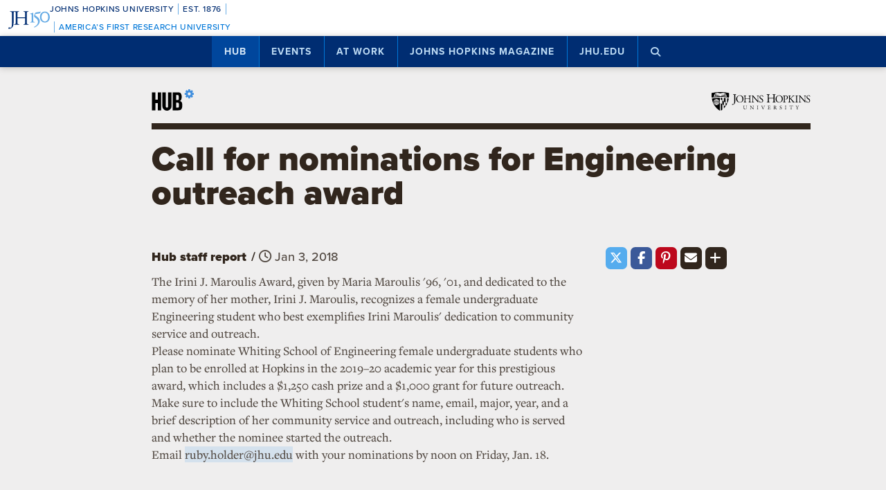

--- FILE ---
content_type: text/html; charset=utf-8
request_url: https://www.google.com/recaptcha/api2/anchor?ar=1&k=6LclNtkZAAAAANENXb4rH5E6uT1RlbUCAFvjxJYj&co=aHR0cHM6Ly9odWIuamh1LmVkdTo0NDM.&hl=en&v=PoyoqOPhxBO7pBk68S4YbpHZ&size=invisible&anchor-ms=20000&execute-ms=30000&cb=f1vwnd3vk05n
body_size: 48805
content:
<!DOCTYPE HTML><html dir="ltr" lang="en"><head><meta http-equiv="Content-Type" content="text/html; charset=UTF-8">
<meta http-equiv="X-UA-Compatible" content="IE=edge">
<title>reCAPTCHA</title>
<style type="text/css">
/* cyrillic-ext */
@font-face {
  font-family: 'Roboto';
  font-style: normal;
  font-weight: 400;
  font-stretch: 100%;
  src: url(//fonts.gstatic.com/s/roboto/v48/KFO7CnqEu92Fr1ME7kSn66aGLdTylUAMa3GUBHMdazTgWw.woff2) format('woff2');
  unicode-range: U+0460-052F, U+1C80-1C8A, U+20B4, U+2DE0-2DFF, U+A640-A69F, U+FE2E-FE2F;
}
/* cyrillic */
@font-face {
  font-family: 'Roboto';
  font-style: normal;
  font-weight: 400;
  font-stretch: 100%;
  src: url(//fonts.gstatic.com/s/roboto/v48/KFO7CnqEu92Fr1ME7kSn66aGLdTylUAMa3iUBHMdazTgWw.woff2) format('woff2');
  unicode-range: U+0301, U+0400-045F, U+0490-0491, U+04B0-04B1, U+2116;
}
/* greek-ext */
@font-face {
  font-family: 'Roboto';
  font-style: normal;
  font-weight: 400;
  font-stretch: 100%;
  src: url(//fonts.gstatic.com/s/roboto/v48/KFO7CnqEu92Fr1ME7kSn66aGLdTylUAMa3CUBHMdazTgWw.woff2) format('woff2');
  unicode-range: U+1F00-1FFF;
}
/* greek */
@font-face {
  font-family: 'Roboto';
  font-style: normal;
  font-weight: 400;
  font-stretch: 100%;
  src: url(//fonts.gstatic.com/s/roboto/v48/KFO7CnqEu92Fr1ME7kSn66aGLdTylUAMa3-UBHMdazTgWw.woff2) format('woff2');
  unicode-range: U+0370-0377, U+037A-037F, U+0384-038A, U+038C, U+038E-03A1, U+03A3-03FF;
}
/* math */
@font-face {
  font-family: 'Roboto';
  font-style: normal;
  font-weight: 400;
  font-stretch: 100%;
  src: url(//fonts.gstatic.com/s/roboto/v48/KFO7CnqEu92Fr1ME7kSn66aGLdTylUAMawCUBHMdazTgWw.woff2) format('woff2');
  unicode-range: U+0302-0303, U+0305, U+0307-0308, U+0310, U+0312, U+0315, U+031A, U+0326-0327, U+032C, U+032F-0330, U+0332-0333, U+0338, U+033A, U+0346, U+034D, U+0391-03A1, U+03A3-03A9, U+03B1-03C9, U+03D1, U+03D5-03D6, U+03F0-03F1, U+03F4-03F5, U+2016-2017, U+2034-2038, U+203C, U+2040, U+2043, U+2047, U+2050, U+2057, U+205F, U+2070-2071, U+2074-208E, U+2090-209C, U+20D0-20DC, U+20E1, U+20E5-20EF, U+2100-2112, U+2114-2115, U+2117-2121, U+2123-214F, U+2190, U+2192, U+2194-21AE, U+21B0-21E5, U+21F1-21F2, U+21F4-2211, U+2213-2214, U+2216-22FF, U+2308-230B, U+2310, U+2319, U+231C-2321, U+2336-237A, U+237C, U+2395, U+239B-23B7, U+23D0, U+23DC-23E1, U+2474-2475, U+25AF, U+25B3, U+25B7, U+25BD, U+25C1, U+25CA, U+25CC, U+25FB, U+266D-266F, U+27C0-27FF, U+2900-2AFF, U+2B0E-2B11, U+2B30-2B4C, U+2BFE, U+3030, U+FF5B, U+FF5D, U+1D400-1D7FF, U+1EE00-1EEFF;
}
/* symbols */
@font-face {
  font-family: 'Roboto';
  font-style: normal;
  font-weight: 400;
  font-stretch: 100%;
  src: url(//fonts.gstatic.com/s/roboto/v48/KFO7CnqEu92Fr1ME7kSn66aGLdTylUAMaxKUBHMdazTgWw.woff2) format('woff2');
  unicode-range: U+0001-000C, U+000E-001F, U+007F-009F, U+20DD-20E0, U+20E2-20E4, U+2150-218F, U+2190, U+2192, U+2194-2199, U+21AF, U+21E6-21F0, U+21F3, U+2218-2219, U+2299, U+22C4-22C6, U+2300-243F, U+2440-244A, U+2460-24FF, U+25A0-27BF, U+2800-28FF, U+2921-2922, U+2981, U+29BF, U+29EB, U+2B00-2BFF, U+4DC0-4DFF, U+FFF9-FFFB, U+10140-1018E, U+10190-1019C, U+101A0, U+101D0-101FD, U+102E0-102FB, U+10E60-10E7E, U+1D2C0-1D2D3, U+1D2E0-1D37F, U+1F000-1F0FF, U+1F100-1F1AD, U+1F1E6-1F1FF, U+1F30D-1F30F, U+1F315, U+1F31C, U+1F31E, U+1F320-1F32C, U+1F336, U+1F378, U+1F37D, U+1F382, U+1F393-1F39F, U+1F3A7-1F3A8, U+1F3AC-1F3AF, U+1F3C2, U+1F3C4-1F3C6, U+1F3CA-1F3CE, U+1F3D4-1F3E0, U+1F3ED, U+1F3F1-1F3F3, U+1F3F5-1F3F7, U+1F408, U+1F415, U+1F41F, U+1F426, U+1F43F, U+1F441-1F442, U+1F444, U+1F446-1F449, U+1F44C-1F44E, U+1F453, U+1F46A, U+1F47D, U+1F4A3, U+1F4B0, U+1F4B3, U+1F4B9, U+1F4BB, U+1F4BF, U+1F4C8-1F4CB, U+1F4D6, U+1F4DA, U+1F4DF, U+1F4E3-1F4E6, U+1F4EA-1F4ED, U+1F4F7, U+1F4F9-1F4FB, U+1F4FD-1F4FE, U+1F503, U+1F507-1F50B, U+1F50D, U+1F512-1F513, U+1F53E-1F54A, U+1F54F-1F5FA, U+1F610, U+1F650-1F67F, U+1F687, U+1F68D, U+1F691, U+1F694, U+1F698, U+1F6AD, U+1F6B2, U+1F6B9-1F6BA, U+1F6BC, U+1F6C6-1F6CF, U+1F6D3-1F6D7, U+1F6E0-1F6EA, U+1F6F0-1F6F3, U+1F6F7-1F6FC, U+1F700-1F7FF, U+1F800-1F80B, U+1F810-1F847, U+1F850-1F859, U+1F860-1F887, U+1F890-1F8AD, U+1F8B0-1F8BB, U+1F8C0-1F8C1, U+1F900-1F90B, U+1F93B, U+1F946, U+1F984, U+1F996, U+1F9E9, U+1FA00-1FA6F, U+1FA70-1FA7C, U+1FA80-1FA89, U+1FA8F-1FAC6, U+1FACE-1FADC, U+1FADF-1FAE9, U+1FAF0-1FAF8, U+1FB00-1FBFF;
}
/* vietnamese */
@font-face {
  font-family: 'Roboto';
  font-style: normal;
  font-weight: 400;
  font-stretch: 100%;
  src: url(//fonts.gstatic.com/s/roboto/v48/KFO7CnqEu92Fr1ME7kSn66aGLdTylUAMa3OUBHMdazTgWw.woff2) format('woff2');
  unicode-range: U+0102-0103, U+0110-0111, U+0128-0129, U+0168-0169, U+01A0-01A1, U+01AF-01B0, U+0300-0301, U+0303-0304, U+0308-0309, U+0323, U+0329, U+1EA0-1EF9, U+20AB;
}
/* latin-ext */
@font-face {
  font-family: 'Roboto';
  font-style: normal;
  font-weight: 400;
  font-stretch: 100%;
  src: url(//fonts.gstatic.com/s/roboto/v48/KFO7CnqEu92Fr1ME7kSn66aGLdTylUAMa3KUBHMdazTgWw.woff2) format('woff2');
  unicode-range: U+0100-02BA, U+02BD-02C5, U+02C7-02CC, U+02CE-02D7, U+02DD-02FF, U+0304, U+0308, U+0329, U+1D00-1DBF, U+1E00-1E9F, U+1EF2-1EFF, U+2020, U+20A0-20AB, U+20AD-20C0, U+2113, U+2C60-2C7F, U+A720-A7FF;
}
/* latin */
@font-face {
  font-family: 'Roboto';
  font-style: normal;
  font-weight: 400;
  font-stretch: 100%;
  src: url(//fonts.gstatic.com/s/roboto/v48/KFO7CnqEu92Fr1ME7kSn66aGLdTylUAMa3yUBHMdazQ.woff2) format('woff2');
  unicode-range: U+0000-00FF, U+0131, U+0152-0153, U+02BB-02BC, U+02C6, U+02DA, U+02DC, U+0304, U+0308, U+0329, U+2000-206F, U+20AC, U+2122, U+2191, U+2193, U+2212, U+2215, U+FEFF, U+FFFD;
}
/* cyrillic-ext */
@font-face {
  font-family: 'Roboto';
  font-style: normal;
  font-weight: 500;
  font-stretch: 100%;
  src: url(//fonts.gstatic.com/s/roboto/v48/KFO7CnqEu92Fr1ME7kSn66aGLdTylUAMa3GUBHMdazTgWw.woff2) format('woff2');
  unicode-range: U+0460-052F, U+1C80-1C8A, U+20B4, U+2DE0-2DFF, U+A640-A69F, U+FE2E-FE2F;
}
/* cyrillic */
@font-face {
  font-family: 'Roboto';
  font-style: normal;
  font-weight: 500;
  font-stretch: 100%;
  src: url(//fonts.gstatic.com/s/roboto/v48/KFO7CnqEu92Fr1ME7kSn66aGLdTylUAMa3iUBHMdazTgWw.woff2) format('woff2');
  unicode-range: U+0301, U+0400-045F, U+0490-0491, U+04B0-04B1, U+2116;
}
/* greek-ext */
@font-face {
  font-family: 'Roboto';
  font-style: normal;
  font-weight: 500;
  font-stretch: 100%;
  src: url(//fonts.gstatic.com/s/roboto/v48/KFO7CnqEu92Fr1ME7kSn66aGLdTylUAMa3CUBHMdazTgWw.woff2) format('woff2');
  unicode-range: U+1F00-1FFF;
}
/* greek */
@font-face {
  font-family: 'Roboto';
  font-style: normal;
  font-weight: 500;
  font-stretch: 100%;
  src: url(//fonts.gstatic.com/s/roboto/v48/KFO7CnqEu92Fr1ME7kSn66aGLdTylUAMa3-UBHMdazTgWw.woff2) format('woff2');
  unicode-range: U+0370-0377, U+037A-037F, U+0384-038A, U+038C, U+038E-03A1, U+03A3-03FF;
}
/* math */
@font-face {
  font-family: 'Roboto';
  font-style: normal;
  font-weight: 500;
  font-stretch: 100%;
  src: url(//fonts.gstatic.com/s/roboto/v48/KFO7CnqEu92Fr1ME7kSn66aGLdTylUAMawCUBHMdazTgWw.woff2) format('woff2');
  unicode-range: U+0302-0303, U+0305, U+0307-0308, U+0310, U+0312, U+0315, U+031A, U+0326-0327, U+032C, U+032F-0330, U+0332-0333, U+0338, U+033A, U+0346, U+034D, U+0391-03A1, U+03A3-03A9, U+03B1-03C9, U+03D1, U+03D5-03D6, U+03F0-03F1, U+03F4-03F5, U+2016-2017, U+2034-2038, U+203C, U+2040, U+2043, U+2047, U+2050, U+2057, U+205F, U+2070-2071, U+2074-208E, U+2090-209C, U+20D0-20DC, U+20E1, U+20E5-20EF, U+2100-2112, U+2114-2115, U+2117-2121, U+2123-214F, U+2190, U+2192, U+2194-21AE, U+21B0-21E5, U+21F1-21F2, U+21F4-2211, U+2213-2214, U+2216-22FF, U+2308-230B, U+2310, U+2319, U+231C-2321, U+2336-237A, U+237C, U+2395, U+239B-23B7, U+23D0, U+23DC-23E1, U+2474-2475, U+25AF, U+25B3, U+25B7, U+25BD, U+25C1, U+25CA, U+25CC, U+25FB, U+266D-266F, U+27C0-27FF, U+2900-2AFF, U+2B0E-2B11, U+2B30-2B4C, U+2BFE, U+3030, U+FF5B, U+FF5D, U+1D400-1D7FF, U+1EE00-1EEFF;
}
/* symbols */
@font-face {
  font-family: 'Roboto';
  font-style: normal;
  font-weight: 500;
  font-stretch: 100%;
  src: url(//fonts.gstatic.com/s/roboto/v48/KFO7CnqEu92Fr1ME7kSn66aGLdTylUAMaxKUBHMdazTgWw.woff2) format('woff2');
  unicode-range: U+0001-000C, U+000E-001F, U+007F-009F, U+20DD-20E0, U+20E2-20E4, U+2150-218F, U+2190, U+2192, U+2194-2199, U+21AF, U+21E6-21F0, U+21F3, U+2218-2219, U+2299, U+22C4-22C6, U+2300-243F, U+2440-244A, U+2460-24FF, U+25A0-27BF, U+2800-28FF, U+2921-2922, U+2981, U+29BF, U+29EB, U+2B00-2BFF, U+4DC0-4DFF, U+FFF9-FFFB, U+10140-1018E, U+10190-1019C, U+101A0, U+101D0-101FD, U+102E0-102FB, U+10E60-10E7E, U+1D2C0-1D2D3, U+1D2E0-1D37F, U+1F000-1F0FF, U+1F100-1F1AD, U+1F1E6-1F1FF, U+1F30D-1F30F, U+1F315, U+1F31C, U+1F31E, U+1F320-1F32C, U+1F336, U+1F378, U+1F37D, U+1F382, U+1F393-1F39F, U+1F3A7-1F3A8, U+1F3AC-1F3AF, U+1F3C2, U+1F3C4-1F3C6, U+1F3CA-1F3CE, U+1F3D4-1F3E0, U+1F3ED, U+1F3F1-1F3F3, U+1F3F5-1F3F7, U+1F408, U+1F415, U+1F41F, U+1F426, U+1F43F, U+1F441-1F442, U+1F444, U+1F446-1F449, U+1F44C-1F44E, U+1F453, U+1F46A, U+1F47D, U+1F4A3, U+1F4B0, U+1F4B3, U+1F4B9, U+1F4BB, U+1F4BF, U+1F4C8-1F4CB, U+1F4D6, U+1F4DA, U+1F4DF, U+1F4E3-1F4E6, U+1F4EA-1F4ED, U+1F4F7, U+1F4F9-1F4FB, U+1F4FD-1F4FE, U+1F503, U+1F507-1F50B, U+1F50D, U+1F512-1F513, U+1F53E-1F54A, U+1F54F-1F5FA, U+1F610, U+1F650-1F67F, U+1F687, U+1F68D, U+1F691, U+1F694, U+1F698, U+1F6AD, U+1F6B2, U+1F6B9-1F6BA, U+1F6BC, U+1F6C6-1F6CF, U+1F6D3-1F6D7, U+1F6E0-1F6EA, U+1F6F0-1F6F3, U+1F6F7-1F6FC, U+1F700-1F7FF, U+1F800-1F80B, U+1F810-1F847, U+1F850-1F859, U+1F860-1F887, U+1F890-1F8AD, U+1F8B0-1F8BB, U+1F8C0-1F8C1, U+1F900-1F90B, U+1F93B, U+1F946, U+1F984, U+1F996, U+1F9E9, U+1FA00-1FA6F, U+1FA70-1FA7C, U+1FA80-1FA89, U+1FA8F-1FAC6, U+1FACE-1FADC, U+1FADF-1FAE9, U+1FAF0-1FAF8, U+1FB00-1FBFF;
}
/* vietnamese */
@font-face {
  font-family: 'Roboto';
  font-style: normal;
  font-weight: 500;
  font-stretch: 100%;
  src: url(//fonts.gstatic.com/s/roboto/v48/KFO7CnqEu92Fr1ME7kSn66aGLdTylUAMa3OUBHMdazTgWw.woff2) format('woff2');
  unicode-range: U+0102-0103, U+0110-0111, U+0128-0129, U+0168-0169, U+01A0-01A1, U+01AF-01B0, U+0300-0301, U+0303-0304, U+0308-0309, U+0323, U+0329, U+1EA0-1EF9, U+20AB;
}
/* latin-ext */
@font-face {
  font-family: 'Roboto';
  font-style: normal;
  font-weight: 500;
  font-stretch: 100%;
  src: url(//fonts.gstatic.com/s/roboto/v48/KFO7CnqEu92Fr1ME7kSn66aGLdTylUAMa3KUBHMdazTgWw.woff2) format('woff2');
  unicode-range: U+0100-02BA, U+02BD-02C5, U+02C7-02CC, U+02CE-02D7, U+02DD-02FF, U+0304, U+0308, U+0329, U+1D00-1DBF, U+1E00-1E9F, U+1EF2-1EFF, U+2020, U+20A0-20AB, U+20AD-20C0, U+2113, U+2C60-2C7F, U+A720-A7FF;
}
/* latin */
@font-face {
  font-family: 'Roboto';
  font-style: normal;
  font-weight: 500;
  font-stretch: 100%;
  src: url(//fonts.gstatic.com/s/roboto/v48/KFO7CnqEu92Fr1ME7kSn66aGLdTylUAMa3yUBHMdazQ.woff2) format('woff2');
  unicode-range: U+0000-00FF, U+0131, U+0152-0153, U+02BB-02BC, U+02C6, U+02DA, U+02DC, U+0304, U+0308, U+0329, U+2000-206F, U+20AC, U+2122, U+2191, U+2193, U+2212, U+2215, U+FEFF, U+FFFD;
}
/* cyrillic-ext */
@font-face {
  font-family: 'Roboto';
  font-style: normal;
  font-weight: 900;
  font-stretch: 100%;
  src: url(//fonts.gstatic.com/s/roboto/v48/KFO7CnqEu92Fr1ME7kSn66aGLdTylUAMa3GUBHMdazTgWw.woff2) format('woff2');
  unicode-range: U+0460-052F, U+1C80-1C8A, U+20B4, U+2DE0-2DFF, U+A640-A69F, U+FE2E-FE2F;
}
/* cyrillic */
@font-face {
  font-family: 'Roboto';
  font-style: normal;
  font-weight: 900;
  font-stretch: 100%;
  src: url(//fonts.gstatic.com/s/roboto/v48/KFO7CnqEu92Fr1ME7kSn66aGLdTylUAMa3iUBHMdazTgWw.woff2) format('woff2');
  unicode-range: U+0301, U+0400-045F, U+0490-0491, U+04B0-04B1, U+2116;
}
/* greek-ext */
@font-face {
  font-family: 'Roboto';
  font-style: normal;
  font-weight: 900;
  font-stretch: 100%;
  src: url(//fonts.gstatic.com/s/roboto/v48/KFO7CnqEu92Fr1ME7kSn66aGLdTylUAMa3CUBHMdazTgWw.woff2) format('woff2');
  unicode-range: U+1F00-1FFF;
}
/* greek */
@font-face {
  font-family: 'Roboto';
  font-style: normal;
  font-weight: 900;
  font-stretch: 100%;
  src: url(//fonts.gstatic.com/s/roboto/v48/KFO7CnqEu92Fr1ME7kSn66aGLdTylUAMa3-UBHMdazTgWw.woff2) format('woff2');
  unicode-range: U+0370-0377, U+037A-037F, U+0384-038A, U+038C, U+038E-03A1, U+03A3-03FF;
}
/* math */
@font-face {
  font-family: 'Roboto';
  font-style: normal;
  font-weight: 900;
  font-stretch: 100%;
  src: url(//fonts.gstatic.com/s/roboto/v48/KFO7CnqEu92Fr1ME7kSn66aGLdTylUAMawCUBHMdazTgWw.woff2) format('woff2');
  unicode-range: U+0302-0303, U+0305, U+0307-0308, U+0310, U+0312, U+0315, U+031A, U+0326-0327, U+032C, U+032F-0330, U+0332-0333, U+0338, U+033A, U+0346, U+034D, U+0391-03A1, U+03A3-03A9, U+03B1-03C9, U+03D1, U+03D5-03D6, U+03F0-03F1, U+03F4-03F5, U+2016-2017, U+2034-2038, U+203C, U+2040, U+2043, U+2047, U+2050, U+2057, U+205F, U+2070-2071, U+2074-208E, U+2090-209C, U+20D0-20DC, U+20E1, U+20E5-20EF, U+2100-2112, U+2114-2115, U+2117-2121, U+2123-214F, U+2190, U+2192, U+2194-21AE, U+21B0-21E5, U+21F1-21F2, U+21F4-2211, U+2213-2214, U+2216-22FF, U+2308-230B, U+2310, U+2319, U+231C-2321, U+2336-237A, U+237C, U+2395, U+239B-23B7, U+23D0, U+23DC-23E1, U+2474-2475, U+25AF, U+25B3, U+25B7, U+25BD, U+25C1, U+25CA, U+25CC, U+25FB, U+266D-266F, U+27C0-27FF, U+2900-2AFF, U+2B0E-2B11, U+2B30-2B4C, U+2BFE, U+3030, U+FF5B, U+FF5D, U+1D400-1D7FF, U+1EE00-1EEFF;
}
/* symbols */
@font-face {
  font-family: 'Roboto';
  font-style: normal;
  font-weight: 900;
  font-stretch: 100%;
  src: url(//fonts.gstatic.com/s/roboto/v48/KFO7CnqEu92Fr1ME7kSn66aGLdTylUAMaxKUBHMdazTgWw.woff2) format('woff2');
  unicode-range: U+0001-000C, U+000E-001F, U+007F-009F, U+20DD-20E0, U+20E2-20E4, U+2150-218F, U+2190, U+2192, U+2194-2199, U+21AF, U+21E6-21F0, U+21F3, U+2218-2219, U+2299, U+22C4-22C6, U+2300-243F, U+2440-244A, U+2460-24FF, U+25A0-27BF, U+2800-28FF, U+2921-2922, U+2981, U+29BF, U+29EB, U+2B00-2BFF, U+4DC0-4DFF, U+FFF9-FFFB, U+10140-1018E, U+10190-1019C, U+101A0, U+101D0-101FD, U+102E0-102FB, U+10E60-10E7E, U+1D2C0-1D2D3, U+1D2E0-1D37F, U+1F000-1F0FF, U+1F100-1F1AD, U+1F1E6-1F1FF, U+1F30D-1F30F, U+1F315, U+1F31C, U+1F31E, U+1F320-1F32C, U+1F336, U+1F378, U+1F37D, U+1F382, U+1F393-1F39F, U+1F3A7-1F3A8, U+1F3AC-1F3AF, U+1F3C2, U+1F3C4-1F3C6, U+1F3CA-1F3CE, U+1F3D4-1F3E0, U+1F3ED, U+1F3F1-1F3F3, U+1F3F5-1F3F7, U+1F408, U+1F415, U+1F41F, U+1F426, U+1F43F, U+1F441-1F442, U+1F444, U+1F446-1F449, U+1F44C-1F44E, U+1F453, U+1F46A, U+1F47D, U+1F4A3, U+1F4B0, U+1F4B3, U+1F4B9, U+1F4BB, U+1F4BF, U+1F4C8-1F4CB, U+1F4D6, U+1F4DA, U+1F4DF, U+1F4E3-1F4E6, U+1F4EA-1F4ED, U+1F4F7, U+1F4F9-1F4FB, U+1F4FD-1F4FE, U+1F503, U+1F507-1F50B, U+1F50D, U+1F512-1F513, U+1F53E-1F54A, U+1F54F-1F5FA, U+1F610, U+1F650-1F67F, U+1F687, U+1F68D, U+1F691, U+1F694, U+1F698, U+1F6AD, U+1F6B2, U+1F6B9-1F6BA, U+1F6BC, U+1F6C6-1F6CF, U+1F6D3-1F6D7, U+1F6E0-1F6EA, U+1F6F0-1F6F3, U+1F6F7-1F6FC, U+1F700-1F7FF, U+1F800-1F80B, U+1F810-1F847, U+1F850-1F859, U+1F860-1F887, U+1F890-1F8AD, U+1F8B0-1F8BB, U+1F8C0-1F8C1, U+1F900-1F90B, U+1F93B, U+1F946, U+1F984, U+1F996, U+1F9E9, U+1FA00-1FA6F, U+1FA70-1FA7C, U+1FA80-1FA89, U+1FA8F-1FAC6, U+1FACE-1FADC, U+1FADF-1FAE9, U+1FAF0-1FAF8, U+1FB00-1FBFF;
}
/* vietnamese */
@font-face {
  font-family: 'Roboto';
  font-style: normal;
  font-weight: 900;
  font-stretch: 100%;
  src: url(//fonts.gstatic.com/s/roboto/v48/KFO7CnqEu92Fr1ME7kSn66aGLdTylUAMa3OUBHMdazTgWw.woff2) format('woff2');
  unicode-range: U+0102-0103, U+0110-0111, U+0128-0129, U+0168-0169, U+01A0-01A1, U+01AF-01B0, U+0300-0301, U+0303-0304, U+0308-0309, U+0323, U+0329, U+1EA0-1EF9, U+20AB;
}
/* latin-ext */
@font-face {
  font-family: 'Roboto';
  font-style: normal;
  font-weight: 900;
  font-stretch: 100%;
  src: url(//fonts.gstatic.com/s/roboto/v48/KFO7CnqEu92Fr1ME7kSn66aGLdTylUAMa3KUBHMdazTgWw.woff2) format('woff2');
  unicode-range: U+0100-02BA, U+02BD-02C5, U+02C7-02CC, U+02CE-02D7, U+02DD-02FF, U+0304, U+0308, U+0329, U+1D00-1DBF, U+1E00-1E9F, U+1EF2-1EFF, U+2020, U+20A0-20AB, U+20AD-20C0, U+2113, U+2C60-2C7F, U+A720-A7FF;
}
/* latin */
@font-face {
  font-family: 'Roboto';
  font-style: normal;
  font-weight: 900;
  font-stretch: 100%;
  src: url(//fonts.gstatic.com/s/roboto/v48/KFO7CnqEu92Fr1ME7kSn66aGLdTylUAMa3yUBHMdazQ.woff2) format('woff2');
  unicode-range: U+0000-00FF, U+0131, U+0152-0153, U+02BB-02BC, U+02C6, U+02DA, U+02DC, U+0304, U+0308, U+0329, U+2000-206F, U+20AC, U+2122, U+2191, U+2193, U+2212, U+2215, U+FEFF, U+FFFD;
}

</style>
<link rel="stylesheet" type="text/css" href="https://www.gstatic.com/recaptcha/releases/PoyoqOPhxBO7pBk68S4YbpHZ/styles__ltr.css">
<script nonce="URSq8pgAEGCk4bYkmdI6dA" type="text/javascript">window['__recaptcha_api'] = 'https://www.google.com/recaptcha/api2/';</script>
<script type="text/javascript" src="https://www.gstatic.com/recaptcha/releases/PoyoqOPhxBO7pBk68S4YbpHZ/recaptcha__en.js" nonce="URSq8pgAEGCk4bYkmdI6dA">
      
    </script></head>
<body><div id="rc-anchor-alert" class="rc-anchor-alert"></div>
<input type="hidden" id="recaptcha-token" value="[base64]">
<script type="text/javascript" nonce="URSq8pgAEGCk4bYkmdI6dA">
      recaptcha.anchor.Main.init("[\x22ainput\x22,[\x22bgdata\x22,\x22\x22,\[base64]/[base64]/MjU1Ong/[base64]/[base64]/[base64]/[base64]/[base64]/[base64]/[base64]/[base64]/[base64]/[base64]/[base64]/[base64]/[base64]/[base64]/[base64]\\u003d\x22,\[base64]\\u003d\x22,\x22wpbDnsK7wpXDksKAwrXCl0VuNxzCjsOIfcKmAVl3woJPwr/ChMKZw6PDoyzCksKQwoPDhwtBO1MBJHjCoUPDvsOIw51swrklE8KdwrPCo8OAw4sfw6tBw44/wqxkwqxsMcOgCMKBHcOOXcK/w6MrHMOAasOLwq3DszzCjMOZLUrCscOgw79NwptuZ1lMXSXDlntDwqHCp8OSdWwVwpfCkBTDsDwdUMKhQ09PciUQOMKAZUdaFMOFIMOgcFzDj8OYU2HDmMK6wpRNdWvCl8K8wrjDrHXDt23DmVxOw7fCn8KAMsOKf8KYYU3DkcO7fsOHwoHCpgrCqRF+wqLCvsK3w7/ChWPDuT3DhsOQM8KMBUJMHcKPw4XDusKkwoU5w7vDi8OidsO4w7BwwowjcT/DhcKQw6whXyV9woJSExjCqy7CrD3ChBlww4ANXsKjwpnDohpHwot0OXHDlTrCl8KbHVFzw50nVMKhwr0eRMKRw7Y4B13Ch2DDvBBDwrfDqMKow5Eyw4d9Fj/DrMOTw6HDsxM4wq/CkD/DkcOeMGdSw751MsOAw5FjFMOCTsKRRsKvwo3Cg8K5wr0EFMKQw7soGQXCmxMNJHvDgBdVa8K8HsOyNhQfw4hXwrvDvsOBS8O/[base64]/Dk8KBwqRdJlbDg35rw41Uw4LDn2EBw6IKQVVOVnnClyA3FcKTJMKEw4JqQ8Oew6/CgMOIwqMpIwbChcKSw4rDncK9ScK4Cy5KLmMcwqoZw7cRw59iwrzCkB/CvMKfw4wGwqZ0OMODKw3CuDdMwrrCjsOGwo3CgQvCt0UQQcKdYMKMG8Ojd8KRJE/Cngc7Ays+QlzDjht/wpzCjsOkT8Kpw6oAWsOWNsKpK8KNTlhheyRPDxXDsHItwq5pw6vDjGFqf8KQw63DpcOBI8K2w4xBCV8XOcOYwoHChBrDgyDClMOmV3dRwqotwqJ3ecK/dC7ChsOcw7DCgSXCmm5kw4fDn0fDlSrCrgtRwr/DlcOMwrkIw5UbecKGPVvDrMKrNsOUwr7Dlj8fwofDisKxImY3csOUED07X8OFSEXDucKZw7fDml9ADQQOw7zCiMOtw5tuwoLDmXbCgQlXw4vClj94woBZZxMTQn3ClsK/w4vCp8Kbw4cyWDzCsQ1Nwr9XIsKzcMK1w4/CmCEwcgfCi3vDrlk/w58fw5vDqR16ek1ONsKXw6d6w6JTwoA1w4LDmhDCrRHCtsOEwqvDkEx5XsOJwqfDpyEVWsONw7jDgsK8w5nDiU3CmmNUTMOVEcO4HcK3w5vDnsOcOTFAwozCusOJQEoGG8K5Ag/CjWgSwrRaQnR4K8OgNnXDu3XCp8OeIMOjcyPCpmUKSMKccsKUw6LCqH9VLsKXwqrDscKSw4/[base64]/wohqPx7Do8K/J2rDv8O5H3FwdwnDq13CnltCw4IpT8KWecOPw7HCv8K8IWDDnsO/wqHDrcKQw7tMw5N1YsKxwpTCssKgw6rDs2LCgsKuISleSV7DvMOtwpAzLwI6wp/[base64]/[base64]/DhsOEwoLDkxnDosKCwoR3FkfDuwFwwodRI8O+w5Y3wrt8bVfDt8OeFMOUwqFUez4fw4nCo8OaGxLDgcOKw5TDq23DjsKHKH5OwrNmwoM6QsOTwrB9aETCjzYvw7INZ8O6e1rCshjCqTvCpQVYHsKSGMKNbcOJfsOZd8OxwpEDD1ldFx/[base64]/NgPDhl5IS0Nuw5/[base64]/Hz3CscOsY8ObQRUNw7oLwq7ClMOmfMOfOMOfw5zCqiXCgQ5aw7jDhzrDriNlwpLCvQ4Iw4t5X34uw5kBw6ELE0HDngzCicKiw6zDpFTCtcKlLsOsAUtpP8KFOcOuwqfDq2XCg8OBNsKzOwXCrsK5wp7DkMK/JCvCoMOcf8KNwoVKwpDDncOjw5/DvMOdEyfDn0LCj8KAwq8Aw4LDqsOyJTYqU0N2wp3DvhFuEHPCpHVMw4jDtsOhw6lEA8OLwp0FwpxFwr5EQHXClcO0woBoUsOTwq0NQsKDwqU/wpfChAB1OsKKwr/[base64]/CvnYKw6swwrweKMKOw4kIwrzDuDHCm8KYH3HCrScxOsOIGlfDqjISIFtJW8K7wp3CisOHw7sjN1XCjMOyVjxKw7UWNlrDmi3CvcKQQMK9esOEasKHw53CjiHDnEjCpMKuw6FAw5Z/[base64]/[base64]/[base64]/w7TCt33CmMKiwq3DpsKgdzpjw57DnA/DlsKUwrzCqx3DsGAAbEtpw5zDmBfDlCRYK8OzZcORw4o0KcKWw63CvsKqJcO8BXxFHCYsS8Kob8K6w6tZFlzCv8OewqciBQAaw4Awfy7CiWHDuUw8w5XDtMK1Pg/DlgwBQcOhFsOxw4HDqCBkw4pNw7XDljs4D8Onwq/[base64]/Cr2gfGTbCu3fDkcKDw6/CoMO/NMK0w78qNMONw7bDi8OQbBLCjHnCoGxywr/DhRbCpsKDWTFNCXrCiMOQZMK0eULCti3Co8OzwrNVwqbCsS/DiHF/w4XCumPCmBTDo8OQdMOOw5fCgXw4IjLDnzYpXsOVO8OFCHwKOzrDmUU2M0HCrwR9w6N8wrLCuMKrM8OywoXCjcO8wpXCsidGLsKpY1DCqBgew5/CisK7VlcFYsKhwpYfw6kAJgTDrMKcecKra3rCgUXCo8KTwoIVam4raQ53wp18w7t9woPDuMOYw6bCtjDCoglySsKHwpsnKAXDo8OFwoRNJ3Rlw6M+csKuLTjCjwFvwoLDug/DomE3RUc1NATCsgcjwpvDnMO5ATIjMMKawqATXcKgw5PCikYZKUckfMO1NMK2wpnDi8Omwoosw4nCnxHCosKww45+w5Bxw7deZm/DqkkNw4bCt1/DoMKJSMKiw584wo3CrsOATcOSWcKLwolMZhrClzxvOsKfDcOAHsKAw6s+ImHDgMO5Z8KRw4nDm8O+wpYyFQB7w5zCp8KOLMOywrsgV13Dml3Cr8KGVcK0WH8Sw4LDpsKpwr0HS8OCwodnNsOpw4V0CsK8woNpfMKYQxY2wrBiw6fCm8KIwqTCsMKxWcO/wqnDkk1Xw5HDkWjCpcK6f8K/M8Otw4AeBcKAHsOXw7gmUcKzw6XDu8KqVmYZw7VwKsOLwoxHw7EgwrLDjBjChHDCosONw6HChcKTw4nCqQzClMOTw5HCkcOydcOYBHUeBnNnOHbDl0c7w4PCjWDCqsOjeA8rVMKsSRbDlUjCi2vDiMOVN8KbUznDtcKtSx/Ch8OBCsKMaFvCi0HDpA7DgAtlVMKTwqp/wqLCusK1w4LDk2vCsF83PwNQa31lUcKJBxUiw5TDvsK3UCdfAcKsJAVHwqvDt8O/wrprwpXDq3LDqynCgMKJGT/DiVUhTzZ9JxIbwoQQw47ChC3CocKvwpPCvl8DworDvUEVw5LCrC89DgTCqzHCpMKcwqY3w5DCm8K6w4rCu8KkwrBhYwpKEMOUYicQw5/Cg8KVPsOFfcKPHMKlw7bDuDJ+GMK9asKywpo7w4/CmRjCtBXCpcKBwpjCj214ZsKoSldhEDLCosOzwoIlw5/CucKGJmrCiwg8MsORw7Rww68pwrRGwq3DpcOcRWPDpsKqwprCgErCkMKFecOowppCw5PDilrDr8KdBcKLZGoaNcKQwr/ChWtofcOlR8KPw7gnXsO4HUsMNMO6fcOAw6nDu2QfEVQmw4/[base64]/DgMODwrTDtMO+XMKZwoPDm8Ouw68rwqoFBTkww6VgEl0zXSTDm0LDg8OrG8KwcsOEw44eCsO8JMKsw68gwpjCucK/w5nDoTDDqcOOEsKEcytwSzTDk8OsFMOuw43DlsKcwohbwrTDm0k4CmLDhTcAa1AIJHkxw6glMcOFwpNmIinCoj3Dl8OLwrlDwpxPZcKCC1/CsDo0TMOtTSNiw7zCkcOiUcOLYUNSw5FIKG7DlMKQeh/ChAQTwqvDu8KHw6Z5woDDicKFd8KkdnzDvjbCi8OSw7fDrkYYwq7Ci8Otw5LClGsDwolFwqR2V8KPYsK1wobDhzR7w5wgwqfDmDIrwoDCj8KVVzLDqsOVL8OcWzw/[base64]/[base64]/DklMvGcOGw6ICw4DDjcOwcyhTIcKyHDTCol/[base64]/Ch8KuKcKFEMK0M8KZw43Cr8Kowplhw5bDskNVwq3DgQzCu0Zyw68dBcOLGi3CrsOAwoXDi8OfdMKCEsK+PV90w4pVwqFNJ8KRw5nDg0HCviMdEsK7O8KbworCi8KvwojChMODwpvClsKjSMOVbD4xdMKcMGLClMO4w4kyTwg+NHvDvMKaw4/DsAljw5Mew40uQUfClMOLw7PDm8KZwr1jJ8K1woDDqV3DgsKHMxg2wpzDoEwHEsOyw6sgw4Y9SMOaWAdSY3tpw4F4wp7CrB04w5/CmMKRKEPDrsK9w73DkMKMwoDCo8KXwq9zwpV9wqbDu359wqzDi14zw7TDk8K8woAnw5vCgTIIwpjCtVHCscKkwo9Ww4gnf8OXIzFswrLDgg/CrFfDskbCu3rDv8KbCHsGwrNAw6nDmAfCmcO+w6NRwrAwEcK8worDnsKawrrCqQQBwq3DkcOJNSggwoXCtwZSW3d3w5TCv0IVNkLCoT3CukPCocOkwrXDqTfDrmHDusOeOE0Lwo3CpsKJw4/CjcKMDMObwpFqUjvDqGIHwo7Djgw1c8K2EMKgSjnCk8OHCsOFV8KlwrxKw7rCr3/[base64]/DrcKWw7huJsK+Bn3DrMO4wqPCisOKwo3ClX/DhgXCtMKBw5/[base64]/CpsKpW8OkCMOGckvCpcKOZMOlQEjCvhvCvcK7OcOLwp/DoCNUFTAZwqfDu8Klw6DDk8OOw6nCv8K5UBpww7jDglbDlsOJwp4qTnHCgcOEXn1qwrfDpMKJwpglw6LCjR4qw5YUwolBQWbDoAMvw4nDnMOPKcKlw7NMJ1NYGQbCtcK3FFnCoMOfMFNRwpTCg3tEw6nDocOSccO/w4bCqMOMfkwECsOnwpsbQsOzQnk6FcOowqXChsKFw6PDsMK/[base64]/DqsKKw6kKccOFw6/CghnCq1zDkMKOw6NBZsKpwoBUw6/DlMOBw47ClzTCn2E3dMKAw4dZaMKKTcKpRh5EfVglw6bDkMKsaWk4RsOgwqUWwo4ww5YlZjNKGR4OAcKsZMOiwpzDqcKpw4vCmF7DvcOmO8KmOMK+HMK1w4vDhsKKwqDCkjHCljkmMFVyelXDhsKXBcOVccK9DsOlwqUEDFpAfFXCjSLCq3RQw5/DkERDJ8KJwrfDhsOxwpdBw7o0wrfDr8Ksw6fCvsKJK8OOw7TClMONw60dNyzDjcKzw5XCmcKBMUTDjsKAwrnChcK/flPDpzx/[base64]/JsK+XcORdsOBw7jCjB3CmcO3cArDqn3CjEIPwq7CmsKQJ8OawqVgwrUwEAU3wrY0VsKvwpE7ZnIDw4BzwpvDq23DjMKKSz5Bw5/CizU1LMOEwoXCqcOcwpzDoCPDi8KxYWtgwo3DmDN1eMOkw5liwoPCmsOiw4M4w4d2wobCkkpQZG/CrMO1DCpzw77CgsKSAwBiwpLCinHCkiIjKxzCk3E4fTbCn2XCoBtyBmPCvMOJw57Cu0nCjUUPNcO4w7IcKcO2wooxw6PChMKDBiVrw73CiFnDmknDr27Cu1ghT8KNa8O4w7EIw67DujxOwrnCsMKMw5DCkgHCgAgTHDLCmMKlw51dMR59FcK7wrvDrDvDoW9oPz/Cr8Kkw7rCtMKIccOVw6nClDA2w5BfY1wsJibDgcOocMOcw7tbw6jCqwLDnmHDsXZ9V8K9akkKU1hFdcKcBsOxw5LDpA/ClMKVwp57wqrCgSzDvsOPBMOHPcOVdXRKf049w5IPNGLChsK5cngSw4vCsGdBHcKudwvDmE/DmlcjecO0AXXCgcOAwoDCuCozw5bDoVdXNcOMd0YJfAHCpsKkwpMXdTLDucKrwrTCk8Kqw5AzwqfDncKEw4TDv3XDgcKhw5DDomnCpcKXwr/CoMOFBBnCssKrH8OUw5QpSMKbKsO+P8KDFH0NwqodVcO+EWvCnTLDgXjDlsOeZx3Dn3vCqsObwpTDpkTCmsOywrgRK0AKwqhywpkpwqLCmMObdsKoJsKDAz/CqsKgYsOuV0JAwrTCp8OjwojDoMKcw7DDocKAw69RwqzCp8OjacOqKsOQw5YSwq0xwpYhLHLDnsOkZsOpw7I4w6Z0w5sTDSxOw7Jrw64+K8OMG31mwpvDrsOXw5DDjsKgYSjDuCXDtgPCmUDCoMKDM8KDNQPCi8KZNsKBw4khN3/CnAHDvTvCkiQlwoLCim0BwpnCocKswpV6wp0uNVHDqsOJw4YiGS8JfcO5w6jDlMObK8KWL8OowrQWDsO9w7XCq8KmMBJYw5jCjhwQajF4wrjCusKPCMKwUlPCkAhDwrx0ZW/CpcOFwoxrXSUeDMKzw4k7QMKnFMOawrdEw5J8dRnDmAlDwrzCiMOqN2wswqAZwrQ+VsKfw5zClXbDucOlesOqwo/CuxhzNS/DjMOxwpfDuW/[base64]/[base64]/[base64]/[base64]/Cpn4DYEjDocKCYcO1wq4GwoheBx9hw7fCk8KjGcKlwqZxwoXCtsKYasO7cAADwq9zcsKuw7PDmhjCocK/MsOudFLDgVVIKsOiwr0Iw5zDs8OkIwlyK2EYwqN8woVxCcOow5pAwoDDglkEwp7DlHQ5wpTCuhYHecOJw7rCjsOyw6bDuiEPXGHCr8O9ehd/fcK/EATClHrCvsO/[base64]/wrvDmRjCtmfDjMOrJMKrPsKiwqFNYw3Di8KNdFbDksOwwoLDiAzDhVkSwojCgAcPw5zDiBvDlcOEw65LwpTDrcO8w4tdwoMiwo55w4o9D8KaEsO8F2/Dp8KQHgU9IMKTwpUJw63DkDjClUFnw7HCqcOkwrlgG8O9KXvDg8OON8OdfjHCq13DiMKwUCVdAznDgsO7Xk7Ch8Oqwq/DnQ7DowDDjsKEwr5DKiVRB8OLaElDw5g6wqFuWsKUw7RBWn7DrsORw5HDrMKsRMObwoN8URPCjFnCgsKiRMO0w4XDosK7wprCuMOkwqXCqVFqwo0ZZ2DCmih9e3fDswzCsMK8wprDtmwVw6guw5wEw4cldsKOb8O/BSfDrsKYw5Z5FRBzeMKHBgYkXcK6w55adcOWDcOGUcKWKgbChEorK8ORw4t2wpzDs8KOwqvChsKGUxBywqBUP8Ozw6bDvsKRNsOZIcKIw6FHw4BIwo3DoWbCoMKrTD4ZaSTDimvClE0raX17YXnDjjbDqlLDkMOASwgHLcKiwqjDvg7DrxzDo8KJwr/CsMOYwo9zw7pmMm/DukHCuBvDvxTChVnChMOaGMKZVsKbw6/DuWY4VEjCp8OUw6Njw6RCeWfCsQFhXQlPw4lqFwBlw5Mhw6LDrcKNwolFZMKYwqZDFRhfYE3CqMKmLcOoVsOCAT5DwpAADMKcQWZwwqkYw5A6w63DocOcw4EzYB3Dv8Kjw4vDlV1FH0t5aMKKJWHCoMK5wphRWsKpeV05IsO+XsOiw5I/GFgOC8OlflHCrzTDmcKiwp7CjMOxScK+wpAOw6LCp8KmFn/DrMKzMMOFAzAWfcKiLWfDsDoSw53DpzfDmFLCjT/DhhLDskYcwo3DsRTDmMOXMzkNBsKPwp1iw4Ipw5DDhgY6w7FSGcKgRjDCvMKpNsOvaGbCqBfDi1cYXRkhBcKGGsOIw5Jaw64BA8KhwrLDj3AlKBLCoMK8w5Brf8KRAWPCqcOkwoDCncORwroDwo8gZ2FKVV/CrB/[base64]/QVTDrMKqXMKdwoUuV8K7VcK5BVfCucOXUcOUw5bCrcKYEkxiwrpOworDkWtFwrPDpjxMwpDCmcOmBH92EAwHSMKqI2TClhhaXx5sPDvDkjDCmMOnA3QKw4BpR8O+I8KQVMOuwoxuwrfDmW9GMi7CpQlHcWVGw5p7Vy3CnsOJKWTClEdHwoo9Dw4Uw4HDlcO/w4fCtcOIw6o1w57Cvl0ewrnDgcOyw73CnMOyaRBFOMOxXj/Cs8K4T8OLHA/CtiAqw6HClcOcw6bDp8KLw7QlesOOLhHDmcOsw5kHw4DDmzHDkMOvbcONO8ODd8KAdVlLw55qBsOCIU3DosOdYBDCm07DpwgTa8Oew54MwrxPwq9Rw5duwqtOw4ZDKm17wosKw5VeTm/DtsKYKMKxdsKeJ8ORQMOEQUPDnDYaw7xDcRXCtcO5KlUmb8KAew7CgsO6a8KRwrXDhcKDaAHDhcOxLijDnsKDw5DCkcK1wpsWYMODwrBtHljCtBTClRrCosOTT8OvOMOLLhdfwrnDiFBWwpHCj3NbA8OwwpEXLmh3woDDtMK+XsOpIQtXal/ClcKew65Nw7jDmkDCrVDCuQXDmWgtwrvDrsO6w5UgD8OOw6DCocKww7ope8KewprCvcKmYMOwYMKnw59UG2FkwobDj1rDtsOCWsKbw64iwqlPMsOTXMOiwq4Xw6wrcQ/DigFew6/Clx0lwr8EMA/CjcKXw5PClHHCsTZFQMOnXwzCnsObwqPCgsOTwq/CjUM8E8K0wr4pUE/[base64]/CkcKTwqc4QsKIw4IsAxvDvTYgVsKgw4nDhcOBw4osQVHCvCHDisOLaQ3DoTx3GcKQeWrCnMORCsONQsOtwo5/YsO1w6XCgMKNwq/DkhQcKE3DoF8fw4Fsw4c0fcK0wqXCmsK2w48Ww7HCkX0pw4XChcKBwpTDunU0wo1TwrtCHsKDw6vCgDrCg1nCjcOpZ8K4w7rDscKJDsO3wo/CgcOawplhw49faxHDgcKHCHtAw5XCosKUwqXDosO2wpROwqTDn8OHw6AOw6TCs8OcwpzCvcO2LxgGSHXDqMK9H8OOTC/DtFkuNVnCizRpw5PCujDCr8OVwrQJwo03XURPU8Kkw7QvLVd2wqbCpiwLw77DhsOacAEuwqxiwo/CpcOeJsOOwrbDjGlbw63DpsOVNG/[base64]/LGsKPMK6Kyc1woHClMKdMWbCmMOUwqLChxYmwrbCv8O2w6Qrwq/DscO7JMO5KA9IwoPCjXzDjnEkwo/CqkhqwqXDvMKUVWkYOMOPGxtQUnXDpcK9IcKHwr3DmcOwangVwrpOL8KlV8OSGcOvB8OWG8OPwoTDlMOYD2XCokguw57CncKgaMKLw6ZQw53DhMObHTh0bsO0w4HCucO/Qwl0esKqwpc9wpzCqW/CosOGwqFdScKnTsO7EcKPwqjCv8O3cnhRwo4YwrEcwofCoFjCm8KLPMOIw4nDsRQjwoFjwqdtwrNQwp7CvUTDrVrCgWh3w4DCnMOFwovDtW3CssO3w5XDqlHDlz7Chz/CiMOnbU/ChD7DrMOxwrfCscKnNcOvZ8KXDMO7PcOXw5LCicO6wqDCuGQpDBQNVm5meMKrKcOmw5LDj8OfwphNwo/[base64]/DpsKzXsOzEsK+H8KEYMOpbkFPKzViJcK+CC1Bw63Cu8OKP8KDwo8pwqgyw5vDlcK2wqAYwrfCvW7CkMOPdMK/w4NMYxUtPGbCsDgjXk3DnljDpmxGwodOw5jChSpNV8KMLsKuAsK0w4LClWRYS23CtMOHwqMkw6YHwp/Co8Kmwrt7DgsrLMK6ScKbwr5fw7NLwqEVecOywqRXw4Z3wokWwrrDsMONJcO6ewx0wpzDtMKnMcOTDDTCgcOjw7zDo8KewoANUMKxwpjCgjzDhsKrw7/DgsOyZ8OywrjCrsKiNsKowrfCvcOfU8OCwpBgNMO3wrbCscOJJsOvUMOEWwjDqVxNw4tewrDDtMKfAcORwrTDr05Mw6HDoMK4wpFMOjbChMOXa8OswqjCun/Crhg7woM/wqwbw7RAJRjCjEIEwoXCnMKib8KFOEPCncKrwrwWw4nDo25vw6lkICbCu2jCkhp/woEDwpAkw4B/[base64]/CssO6wqA7VcKHZH/DhAXCmMOFUxbDmjzChgMOH8OUblEiWnTDucOEw40+wq0oE8OWw5rCll/DqMOxw6oIwp/[base64]/w6fCt8K7G8KuB2Ecd8OEwrMJw77DqMKaZMOxwpXDjh3DpsKVRMKIX8Kaw5Isw6jDizonw6nDkMOXworDlGXDssOPUMKYODRUHTsveT5DwpB9bsKMJMK2w4XCpsOZw7TDriPDqMKQVmnCoW/[base64]/DisOmw5/DuSpsw519AcOaw6DCiEEVwr/Dq8K9w5tuwoDDo3fDsAzCpnzDh8OKwp3DjnnDusOVIcKNTgfDk8K5S8OzTkluRMKAJcOVw6TDnsKZdcKiwp3CksK+Q8O9wr0mw6HDrcKKw4tINXvCksOSwpREYMOgQG7Du8OXERrCoiMudsOQBFnDnyg6P8KgCcOGZcKNT009AhQAwr/[base64]/CosK6I0PDhl1ndcOmwqrChlhEfwJYYmdWPMOXwolTJS8LHEVDw582w4k8wrRzIsK/w6M7UMOHwo8iw4LDi8OLGSc1FkHDuwlqwqTCucKEKDk/w7t9c8Oaw5LCiAbDtRUwwoQHKMO1RcKqDgnCuxbCjsOlwpLClMKAQR48fFtBw6gaw4Z4w47DmsOHelXCscKqwqxEOQEmw6YEw4HDhcOkw6gKRMOJwpjDtGPDvCppe8OiwoJVXMO9aBbCmsKMwp99wrzCoMODQBzDrMKRwpgdwps/[base64]/[base64]/Ct8Kswq0LBcKuZWB8w4R/w5kHM8ORKyMkw7QVGsKpUMOAUQfCmj5+VcKwHGfDrAdLKsOqcMOjw44WH8OlU8OgMMOEw4M9DBUQaiDCj0TClC7Dq3xsPUfDjMKEwozDkMKBFhTCoyHCs8OawqjDpDbDhMOww7ZlPy/DglYuHADCp8KWWkxrw5jCusKAD21yecOyE1HDvsOSSlTDtMKkwq58LHgHH8OMOMKgJBd2bV/Dn3nClC8/w4bDgsKhwoBeSS7Cj1BAOsKTw53Cq2nCgmvCp8KmcMKsw6guHsKqMXlyw7glKsKeNgFKwpDDp3YSUnxEw5/CsU08wqBhw6U4WAEPFMKDw7dhwodCUsKww4Q1NcKVHsKfbALDiMO+UQwIw4nCg8OgdCMAbjTDs8OnwqlWDxNmw4wAwrbDqMKZWcOGwrUdw7vDgXfDicKJwqzCusO5eMOqA8OOw4rCncO+asK/dsO1wpnDvATCuzrCqRQITiHDlsKCwrHDtm7DrcOOwrJiw4PCr2A4worDtA83XcKRXXzCql/CjgvCiTDCu8Kjwq8oUMKqeMOFIsKlIMOewobCjMKXw7dhw5hnw6BpUWTDtknDmMKJa8Otw4QEw5/DuF7DlMOdI0M0JMOmHsKeHGLCjMOvNTABF8O3wrxeFm3DrGFQwqE0acKtHFZ2w53ClXPDi8Oiw5lKTsOXwo3CsHALw6V8V8O+ADLCkFvDvHkodgrCnsOcw6HDtRA/[base64]/CrirClMO/eMOAYhfClcKRwp3CpXEMwqBPw4kfLcOswrVkSAvCm2g7chNVTcKZwpXCsSEucF0WwrTCh8Klf8O0wqzDmlHDlnrCqsOmw4guXTtFw4c8CcOkE8Olw5XDsn45IsKBw4J/f8OEworDoBDDm1fCrnI/WcOdw6UlwpV+wpxxb3zCqcKqeFYhCcK1UnlswoIXFnrCo8KHwp0/[base64]/LEHCucKfRChfwpI7wooUw7vCu8KFdAo9wrPCrMKjwq05EG3CgcKqw7rCuxt1wpDDrsOtIDRUaMK4SMOhw5vDizjDiMOSwpfCmMOcB8O6WsK6EsO6w6rCqVHDhGpxwr3Cl252DiJ2w6cGakgnwqvChHXDj8KmXcOrV8KPaMORwqzCgMKrXcOxwqDCl8O/Z8Oow4DDu8KFJyLDsirDuCTClxp+KS4awobCswzCu8OIw7vCnMOqwqk+asKNwrVVJzdbwq5Kw5lRwp/Dr1sIwpHCljEJEcOVwrvCgMK6V3PCpMOyNMOEKMKvGEw7cE/Co8KrW8KswoZZw7vCuCgiwoc9w77Cs8Kfe2NnTB8ZwqTDlSfClH7DtHfDhcOdOcK/w6TCswnDusKxGwvDtR8twpUTSsKKwovDs8O/C8OwwoXCrsKVO1vCuTrCm1fCkijDpiExwoMJGMO6G8Kiw6giIsKvw7fCl8KIw445N1TDtsKIEGxXCcOWOMOrEnjDnWHCucOWw6paMHPCnBZOwo1HMMOpKxxHwrfCqsKQL8OtwpbDiidZGsO1b1UQKMKoeifCncKSNl7DvMKzwod7bsKFw6TDs8OcFVkjcD/DgXwdXsK1ax/Cm8ORwrPCqMOPSsKkw55dQ8KVVcOFRGwNWznDvwoRw40Rw4HDj8ObEsKCXsO9dW9/QRbCois6wqnCpHLDqCdHcBIew7hAcsK5w6dMRVzCo8OkR8OnZcOPHMKvWGVsPxnDt2jCvMOHOsKGbsOzwrvCsTfCgMKqWyQKPkvCj8K8ZQsNJWwnOMKSwprDkBHCrmXDqhEvwoJ8wrPDgw/[base64]/wr54GHrDkcOjw4jCpD5xSMKZwop9w6xWw7tFwrnCiyUHQiDDsHvDpcOFTcOSwpp2wobDjMOqwovDi8OXKyBibjXClEAjwp7CuCc+IMOlRcKsw6vDmsOnw6PDmMKcwrIKe8Ovwp/[base64]/Dv8OjwpM6RsORZsOfdcOqwrgAw71+QVpVYg/ClMOnIRzDqMOQw6w+w7fDmMOUEnnCvFZzw6bCkQMybm8BL8K+fcKaRU1Bw6LDq2Jew7/CmCJ2GsKWSynCn8OqwoQAwqdNwrEFw43Cn8KNwqPCuhPCvGBMwqxGVMO4EHPCpsKybMOcIyrCnwwywqzDjHvCi8OlwrnCqwZjRTvDu8KSw6hVXsKxwpJpwqPDuhbDnDQtwp9Gw7gswrPCvyN8w6tQDcKlVTpuTg/Di8OjbCPCpcO8wr1swpBCw7PCsMOlw500d8O1w5cDfmvDssKzw60Tw50ibsO9wppeMcO/w4HCgmTDvD3CgMOpwrZ0ZFo7w6B8f8K6VHEawpQpE8Ksw5TCh2JlO8KxRMKzYcK6FcOxbh/DnkDDq8KydMK/[base64]/Dvz0bViHDqsKmTsOcMMOVwqnDjh4mecOOwqQuw6fCm1pmZsOcwqAFw5DDhMKww7kBwqI+YFFHw4RwbwrDtcKuw5ALw5fDtEM9w7AuEC5ocQvCpkxFw6fDi8KUV8Obe8OiClnCvMKjw7XCs8K8w55sw5tnYH7DpyPDnR4iwpDDuzh7MC7DiEx7VhMpwpTDrsKyw6FSw4/CisOsKsO7GcKwE8KbNVRmwoPDkSDDhRLDuh/Ds0fCqcKhfsOtXGgkAEJCOsO4w7tFw4BKbMKiw6nDmFIlGxFMw7rCszc5YRfCnw4/w63CoRYBE8KUQsKfwrrDoG1lwoUaw4/CvcK2wqTCgSIbwqN9w7JHwrbCoR1Qw7ZEG2Q8w6k2VsOrw7nDtHsxw7QyOsO3wpPCmsOhwq/Cq2U4ZCgOGCvCqsKRWAHDmTF4LsOXBcOYwpUZwoPDjMONCxhqX8KkIMOBVcOBwpQOwrXDuMK9DcOpLMO/wolrXyY0woUmwrw0aDgMBw/CqcKmcXLDosKowpvCoBfDosKAwoDDug8PeB0rw4PDisOeCWs2w4ZCLgAzCATDul0swpHCgsOsAk4XQXQTw47CqxTCmjLCjsKBw4/[base64]/[base64]/w4NNw5rChGrCm8OOwpXDvsKiwoBVwr5lQ3thwp0LFsK1DsO7wqciw6PCksOvw6B/[base64]/[base64]/[base64]/[base64]/Dt0gswogKwrvCkFfCmQnDjxgpa1bCj8OCwrzCo8KNYxjDg8OvSFE/M0N4w5PCi8K1OMK0PTfDrcOxOQgeQ34Gw6A0XMKAwoTCusO4woV4AcOxEnFSwrnCnSIdXsK0wqzDhH0mTixMw53DgcOCAsOtw7XCpSR8G8KUblPDsXDClFkCw44iPMOeZMOaw5/DpSfDil83OMOXwpA6M8O/w6DCp8KLwp5tcUEWwo/[base64]/CgMKSw64DOsKNw7PCtMKDA8K1wqjCjMKzwq7CslNqM8K9w4Vmw7ZMNMKcwofCgMOXby3Cn8OQayDCgMKmHQDCgMKaw7DCjyvDijnCi8KUwqF6w63DgMOvNUnCjDzCvS3Cn8OHwqfDiz/[base64]/CvcODwpphKFwuw7UdScKswrDCtlLDg8Oqw7HCqErCksKreXLDlU7CtWLClz5jY8KkWcOtPcKoWsKywoViCMKQEkk/woUPH8KYw4PClw8KDFI7WWUkw4bDkMKMw6UWWMOGODk4WDBYQMKKDVR4KBNPJQBLwoYeRcO5w6UAwq/CscOPwoBla3APEMOTw6QkwrnDncOQb8OEH8Olw5vCgsKCCXoCwoXCgcKtJMKHNcK3wrLCg8OCw4tuTWwlcMOpaw5xJUMMw53CscKpWEdyRF9SJMKFwrh4w61+w7oQwrotw4/Ct1wSJcOxw75HeMOAwpDDmiItw4TDlVTCtcKPT2bCnMO3bRQmw7Rsw71Pw5cAd8KgZcOfA33CtcKjP8K7USA1QcOpwqQVw7lcLcOAYnpzwrHDiHVoLcK1IhHDum7DrsKPw5XCt3xfSMKFGsK/DAfDn8OqGXnCucOJd0HCl8KPZU3DiMKOCyTCrk3DtwzCphnDsSzDrCMBw6DCqcO8YcOkwqcmw5VOw4XCksKlCiZ1PwYEwoXDisKNwosxw4zCoj/ChxcvX1/CnMKRAwXDpcK9W0rDn8K7HHDDoSjCqcOtMRzChA/[base64]/f2LCtMOUPVgYUMK6TcKFERDDjn1Jw6tuLnrDqAQINDTChsKrNMO5w63Dn3MAw7kHw4MwwqXDoTErw57DvsOpw5BswoLDscK8w4kOcMOswpfDoBgFWcOhNMKhLV4Iw5JERCTDvsKaf8Kfw5E+R8KrXUDDoU/[base64]/DmBrCv8KzwqdoN8KTwrXDizfCl8O/YlfDpllFD1NJEMO5YcOjYSvCuwR7w7MkIW7DuMO1w7XCiMO9PS86w4TDl29iSm3CiMOhwrTCj8Omw7DDgcKVw5PDtMOXwr0NSEHCtsKJNVU+IcOhw4xEw43DlsOVw5rDh0/DkcK+wpzDucKaw5cuWsKeD1PCi8K2ZcOoEsKFw4LDhU4WwokQwqMCbsK2MU/DgcKfw6rCnkfDhcOcwoDDgcOzThUtw4HCvMKRwpXDpWBDw65wfcKVw5MAI8OMw5V2wohCf1QHZRrDvhRCIHRWw6Ukwp/[base64]/ayHDviYEw4dvPmxQwqTCmGtDwq/DuMOBTcK0wo3CrSzDv1oDw4LDggBLdiR/EVvDrThHVMO3VBXCi8KjwpFsPxxkwpJawrhPPgjCocO8CyZCH0lHwo3CgcO+EAzCjljDvWk4d8OQWsKRwrwvwobCtMOXw5nChcO5wp0zE8KawodOZMKLw6TDtETCisKMw6DCr25DwrDCiBHCjHfCm8OSRHrDiXhqwrLCoyU/[base64]/CpMKnw79qTy3DoMKewpRcasOuw6XDt1DDhcOiw4fCklN8EcKLwpcHHMO7wpbCjnkqMwrDnhAOw5zDkMKKw5pfWjDCp1FEw7fCsV0FKATDlj5ua8OOwoFrXsKDbHdRw7vCm8O1w5/DocO2wqTDgXLCi8KSwpPCqG/CjMOaw73CqsOmw59UE2TDgMKSw6fClsOiKhVnImbDlcKew5xBIMK3d8O2wqgWSsKnw5c/[base64]/w7jCqMKDSMOqM1fDi8KYOcK+woAaVR7DksOdwrAhZ8K/w5nDmhYrecOuY8KdwrDCiMKONw/CosK2OsKGw43DihbCsDfDtcO2MR4HwqjDssOIOzo7w402wqRjJsKZwp8TNsOSwr/CqWrDmhUfJsOZw4TDqXwUw6rDpCY4w4UQwr9vw6B8cQHDl0DCvxnDgsOVZcKqIsK0w6DDiMKcw7trwq7DicKWGcOXw6IEw5gPbW46fxw6woLDnsKZHi/[base64]/CqsKEFcK6bMO7wol/[base64]\\u003d\x22],null,[\x22conf\x22,null,\x226LclNtkZAAAAANENXb4rH5E6uT1RlbUCAFvjxJYj\x22,0,null,null,null,0,[21,125,63,73,95,87,41,43,42,83,102,105,109,121],[1017145,478],0,null,null,null,null,0,null,0,null,700,1,null,0,\[base64]/76lBhnEnQkZnOKMAhnM8xEZ\x22,0,1,null,null,1,null,0,1,null,null,null,0],\x22https://hub.jhu.edu:443\x22,null,[3,1,1],null,null,null,1,3600,[\x22https://www.google.com/intl/en/policies/privacy/\x22,\x22https://www.google.com/intl/en/policies/terms/\x22],\x222L6GquZDFmjxOc+Of59u9BLdHHTmThU2k31/Cd0y/50\\u003d\x22,1,0,null,1,1769103764745,0,0,[115,220,239,36,221],null,[218,155,57],\x22RC-vY17FUHII3NMmw\x22,null,null,null,null,null,\x220dAFcWeA7FshSMeFFBltmWpMgvJBhA4SlH62073iKQKwFmWvlbEHaO1GalmPe5fh0Xg3tRuQ9wD_EOC-R0YtyZQaPEw4No41sdLw\x22,1769186564806]");
    </script></body></html>

--- FILE ---
content_type: text/html; charset=utf-8
request_url: https://www.google.com/recaptcha/api2/anchor?ar=1&k=6LdhWhIUAAAAAALM11ocbjubkpD6LV6dJ2TVpRMo&co=aHR0cHM6Ly9odWIuamh1LmVkdTo0NDM.&hl=en&v=PoyoqOPhxBO7pBk68S4YbpHZ&size=normal&anchor-ms=20000&execute-ms=30000&cb=71ji0ns8fiqz
body_size: 49236
content:
<!DOCTYPE HTML><html dir="ltr" lang="en"><head><meta http-equiv="Content-Type" content="text/html; charset=UTF-8">
<meta http-equiv="X-UA-Compatible" content="IE=edge">
<title>reCAPTCHA</title>
<style type="text/css">
/* cyrillic-ext */
@font-face {
  font-family: 'Roboto';
  font-style: normal;
  font-weight: 400;
  font-stretch: 100%;
  src: url(//fonts.gstatic.com/s/roboto/v48/KFO7CnqEu92Fr1ME7kSn66aGLdTylUAMa3GUBHMdazTgWw.woff2) format('woff2');
  unicode-range: U+0460-052F, U+1C80-1C8A, U+20B4, U+2DE0-2DFF, U+A640-A69F, U+FE2E-FE2F;
}
/* cyrillic */
@font-face {
  font-family: 'Roboto';
  font-style: normal;
  font-weight: 400;
  font-stretch: 100%;
  src: url(//fonts.gstatic.com/s/roboto/v48/KFO7CnqEu92Fr1ME7kSn66aGLdTylUAMa3iUBHMdazTgWw.woff2) format('woff2');
  unicode-range: U+0301, U+0400-045F, U+0490-0491, U+04B0-04B1, U+2116;
}
/* greek-ext */
@font-face {
  font-family: 'Roboto';
  font-style: normal;
  font-weight: 400;
  font-stretch: 100%;
  src: url(//fonts.gstatic.com/s/roboto/v48/KFO7CnqEu92Fr1ME7kSn66aGLdTylUAMa3CUBHMdazTgWw.woff2) format('woff2');
  unicode-range: U+1F00-1FFF;
}
/* greek */
@font-face {
  font-family: 'Roboto';
  font-style: normal;
  font-weight: 400;
  font-stretch: 100%;
  src: url(//fonts.gstatic.com/s/roboto/v48/KFO7CnqEu92Fr1ME7kSn66aGLdTylUAMa3-UBHMdazTgWw.woff2) format('woff2');
  unicode-range: U+0370-0377, U+037A-037F, U+0384-038A, U+038C, U+038E-03A1, U+03A3-03FF;
}
/* math */
@font-face {
  font-family: 'Roboto';
  font-style: normal;
  font-weight: 400;
  font-stretch: 100%;
  src: url(//fonts.gstatic.com/s/roboto/v48/KFO7CnqEu92Fr1ME7kSn66aGLdTylUAMawCUBHMdazTgWw.woff2) format('woff2');
  unicode-range: U+0302-0303, U+0305, U+0307-0308, U+0310, U+0312, U+0315, U+031A, U+0326-0327, U+032C, U+032F-0330, U+0332-0333, U+0338, U+033A, U+0346, U+034D, U+0391-03A1, U+03A3-03A9, U+03B1-03C9, U+03D1, U+03D5-03D6, U+03F0-03F1, U+03F4-03F5, U+2016-2017, U+2034-2038, U+203C, U+2040, U+2043, U+2047, U+2050, U+2057, U+205F, U+2070-2071, U+2074-208E, U+2090-209C, U+20D0-20DC, U+20E1, U+20E5-20EF, U+2100-2112, U+2114-2115, U+2117-2121, U+2123-214F, U+2190, U+2192, U+2194-21AE, U+21B0-21E5, U+21F1-21F2, U+21F4-2211, U+2213-2214, U+2216-22FF, U+2308-230B, U+2310, U+2319, U+231C-2321, U+2336-237A, U+237C, U+2395, U+239B-23B7, U+23D0, U+23DC-23E1, U+2474-2475, U+25AF, U+25B3, U+25B7, U+25BD, U+25C1, U+25CA, U+25CC, U+25FB, U+266D-266F, U+27C0-27FF, U+2900-2AFF, U+2B0E-2B11, U+2B30-2B4C, U+2BFE, U+3030, U+FF5B, U+FF5D, U+1D400-1D7FF, U+1EE00-1EEFF;
}
/* symbols */
@font-face {
  font-family: 'Roboto';
  font-style: normal;
  font-weight: 400;
  font-stretch: 100%;
  src: url(//fonts.gstatic.com/s/roboto/v48/KFO7CnqEu92Fr1ME7kSn66aGLdTylUAMaxKUBHMdazTgWw.woff2) format('woff2');
  unicode-range: U+0001-000C, U+000E-001F, U+007F-009F, U+20DD-20E0, U+20E2-20E4, U+2150-218F, U+2190, U+2192, U+2194-2199, U+21AF, U+21E6-21F0, U+21F3, U+2218-2219, U+2299, U+22C4-22C6, U+2300-243F, U+2440-244A, U+2460-24FF, U+25A0-27BF, U+2800-28FF, U+2921-2922, U+2981, U+29BF, U+29EB, U+2B00-2BFF, U+4DC0-4DFF, U+FFF9-FFFB, U+10140-1018E, U+10190-1019C, U+101A0, U+101D0-101FD, U+102E0-102FB, U+10E60-10E7E, U+1D2C0-1D2D3, U+1D2E0-1D37F, U+1F000-1F0FF, U+1F100-1F1AD, U+1F1E6-1F1FF, U+1F30D-1F30F, U+1F315, U+1F31C, U+1F31E, U+1F320-1F32C, U+1F336, U+1F378, U+1F37D, U+1F382, U+1F393-1F39F, U+1F3A7-1F3A8, U+1F3AC-1F3AF, U+1F3C2, U+1F3C4-1F3C6, U+1F3CA-1F3CE, U+1F3D4-1F3E0, U+1F3ED, U+1F3F1-1F3F3, U+1F3F5-1F3F7, U+1F408, U+1F415, U+1F41F, U+1F426, U+1F43F, U+1F441-1F442, U+1F444, U+1F446-1F449, U+1F44C-1F44E, U+1F453, U+1F46A, U+1F47D, U+1F4A3, U+1F4B0, U+1F4B3, U+1F4B9, U+1F4BB, U+1F4BF, U+1F4C8-1F4CB, U+1F4D6, U+1F4DA, U+1F4DF, U+1F4E3-1F4E6, U+1F4EA-1F4ED, U+1F4F7, U+1F4F9-1F4FB, U+1F4FD-1F4FE, U+1F503, U+1F507-1F50B, U+1F50D, U+1F512-1F513, U+1F53E-1F54A, U+1F54F-1F5FA, U+1F610, U+1F650-1F67F, U+1F687, U+1F68D, U+1F691, U+1F694, U+1F698, U+1F6AD, U+1F6B2, U+1F6B9-1F6BA, U+1F6BC, U+1F6C6-1F6CF, U+1F6D3-1F6D7, U+1F6E0-1F6EA, U+1F6F0-1F6F3, U+1F6F7-1F6FC, U+1F700-1F7FF, U+1F800-1F80B, U+1F810-1F847, U+1F850-1F859, U+1F860-1F887, U+1F890-1F8AD, U+1F8B0-1F8BB, U+1F8C0-1F8C1, U+1F900-1F90B, U+1F93B, U+1F946, U+1F984, U+1F996, U+1F9E9, U+1FA00-1FA6F, U+1FA70-1FA7C, U+1FA80-1FA89, U+1FA8F-1FAC6, U+1FACE-1FADC, U+1FADF-1FAE9, U+1FAF0-1FAF8, U+1FB00-1FBFF;
}
/* vietnamese */
@font-face {
  font-family: 'Roboto';
  font-style: normal;
  font-weight: 400;
  font-stretch: 100%;
  src: url(//fonts.gstatic.com/s/roboto/v48/KFO7CnqEu92Fr1ME7kSn66aGLdTylUAMa3OUBHMdazTgWw.woff2) format('woff2');
  unicode-range: U+0102-0103, U+0110-0111, U+0128-0129, U+0168-0169, U+01A0-01A1, U+01AF-01B0, U+0300-0301, U+0303-0304, U+0308-0309, U+0323, U+0329, U+1EA0-1EF9, U+20AB;
}
/* latin-ext */
@font-face {
  font-family: 'Roboto';
  font-style: normal;
  font-weight: 400;
  font-stretch: 100%;
  src: url(//fonts.gstatic.com/s/roboto/v48/KFO7CnqEu92Fr1ME7kSn66aGLdTylUAMa3KUBHMdazTgWw.woff2) format('woff2');
  unicode-range: U+0100-02BA, U+02BD-02C5, U+02C7-02CC, U+02CE-02D7, U+02DD-02FF, U+0304, U+0308, U+0329, U+1D00-1DBF, U+1E00-1E9F, U+1EF2-1EFF, U+2020, U+20A0-20AB, U+20AD-20C0, U+2113, U+2C60-2C7F, U+A720-A7FF;
}
/* latin */
@font-face {
  font-family: 'Roboto';
  font-style: normal;
  font-weight: 400;
  font-stretch: 100%;
  src: url(//fonts.gstatic.com/s/roboto/v48/KFO7CnqEu92Fr1ME7kSn66aGLdTylUAMa3yUBHMdazQ.woff2) format('woff2');
  unicode-range: U+0000-00FF, U+0131, U+0152-0153, U+02BB-02BC, U+02C6, U+02DA, U+02DC, U+0304, U+0308, U+0329, U+2000-206F, U+20AC, U+2122, U+2191, U+2193, U+2212, U+2215, U+FEFF, U+FFFD;
}
/* cyrillic-ext */
@font-face {
  font-family: 'Roboto';
  font-style: normal;
  font-weight: 500;
  font-stretch: 100%;
  src: url(//fonts.gstatic.com/s/roboto/v48/KFO7CnqEu92Fr1ME7kSn66aGLdTylUAMa3GUBHMdazTgWw.woff2) format('woff2');
  unicode-range: U+0460-052F, U+1C80-1C8A, U+20B4, U+2DE0-2DFF, U+A640-A69F, U+FE2E-FE2F;
}
/* cyrillic */
@font-face {
  font-family: 'Roboto';
  font-style: normal;
  font-weight: 500;
  font-stretch: 100%;
  src: url(//fonts.gstatic.com/s/roboto/v48/KFO7CnqEu92Fr1ME7kSn66aGLdTylUAMa3iUBHMdazTgWw.woff2) format('woff2');
  unicode-range: U+0301, U+0400-045F, U+0490-0491, U+04B0-04B1, U+2116;
}
/* greek-ext */
@font-face {
  font-family: 'Roboto';
  font-style: normal;
  font-weight: 500;
  font-stretch: 100%;
  src: url(//fonts.gstatic.com/s/roboto/v48/KFO7CnqEu92Fr1ME7kSn66aGLdTylUAMa3CUBHMdazTgWw.woff2) format('woff2');
  unicode-range: U+1F00-1FFF;
}
/* greek */
@font-face {
  font-family: 'Roboto';
  font-style: normal;
  font-weight: 500;
  font-stretch: 100%;
  src: url(//fonts.gstatic.com/s/roboto/v48/KFO7CnqEu92Fr1ME7kSn66aGLdTylUAMa3-UBHMdazTgWw.woff2) format('woff2');
  unicode-range: U+0370-0377, U+037A-037F, U+0384-038A, U+038C, U+038E-03A1, U+03A3-03FF;
}
/* math */
@font-face {
  font-family: 'Roboto';
  font-style: normal;
  font-weight: 500;
  font-stretch: 100%;
  src: url(//fonts.gstatic.com/s/roboto/v48/KFO7CnqEu92Fr1ME7kSn66aGLdTylUAMawCUBHMdazTgWw.woff2) format('woff2');
  unicode-range: U+0302-0303, U+0305, U+0307-0308, U+0310, U+0312, U+0315, U+031A, U+0326-0327, U+032C, U+032F-0330, U+0332-0333, U+0338, U+033A, U+0346, U+034D, U+0391-03A1, U+03A3-03A9, U+03B1-03C9, U+03D1, U+03D5-03D6, U+03F0-03F1, U+03F4-03F5, U+2016-2017, U+2034-2038, U+203C, U+2040, U+2043, U+2047, U+2050, U+2057, U+205F, U+2070-2071, U+2074-208E, U+2090-209C, U+20D0-20DC, U+20E1, U+20E5-20EF, U+2100-2112, U+2114-2115, U+2117-2121, U+2123-214F, U+2190, U+2192, U+2194-21AE, U+21B0-21E5, U+21F1-21F2, U+21F4-2211, U+2213-2214, U+2216-22FF, U+2308-230B, U+2310, U+2319, U+231C-2321, U+2336-237A, U+237C, U+2395, U+239B-23B7, U+23D0, U+23DC-23E1, U+2474-2475, U+25AF, U+25B3, U+25B7, U+25BD, U+25C1, U+25CA, U+25CC, U+25FB, U+266D-266F, U+27C0-27FF, U+2900-2AFF, U+2B0E-2B11, U+2B30-2B4C, U+2BFE, U+3030, U+FF5B, U+FF5D, U+1D400-1D7FF, U+1EE00-1EEFF;
}
/* symbols */
@font-face {
  font-family: 'Roboto';
  font-style: normal;
  font-weight: 500;
  font-stretch: 100%;
  src: url(//fonts.gstatic.com/s/roboto/v48/KFO7CnqEu92Fr1ME7kSn66aGLdTylUAMaxKUBHMdazTgWw.woff2) format('woff2');
  unicode-range: U+0001-000C, U+000E-001F, U+007F-009F, U+20DD-20E0, U+20E2-20E4, U+2150-218F, U+2190, U+2192, U+2194-2199, U+21AF, U+21E6-21F0, U+21F3, U+2218-2219, U+2299, U+22C4-22C6, U+2300-243F, U+2440-244A, U+2460-24FF, U+25A0-27BF, U+2800-28FF, U+2921-2922, U+2981, U+29BF, U+29EB, U+2B00-2BFF, U+4DC0-4DFF, U+FFF9-FFFB, U+10140-1018E, U+10190-1019C, U+101A0, U+101D0-101FD, U+102E0-102FB, U+10E60-10E7E, U+1D2C0-1D2D3, U+1D2E0-1D37F, U+1F000-1F0FF, U+1F100-1F1AD, U+1F1E6-1F1FF, U+1F30D-1F30F, U+1F315, U+1F31C, U+1F31E, U+1F320-1F32C, U+1F336, U+1F378, U+1F37D, U+1F382, U+1F393-1F39F, U+1F3A7-1F3A8, U+1F3AC-1F3AF, U+1F3C2, U+1F3C4-1F3C6, U+1F3CA-1F3CE, U+1F3D4-1F3E0, U+1F3ED, U+1F3F1-1F3F3, U+1F3F5-1F3F7, U+1F408, U+1F415, U+1F41F, U+1F426, U+1F43F, U+1F441-1F442, U+1F444, U+1F446-1F449, U+1F44C-1F44E, U+1F453, U+1F46A, U+1F47D, U+1F4A3, U+1F4B0, U+1F4B3, U+1F4B9, U+1F4BB, U+1F4BF, U+1F4C8-1F4CB, U+1F4D6, U+1F4DA, U+1F4DF, U+1F4E3-1F4E6, U+1F4EA-1F4ED, U+1F4F7, U+1F4F9-1F4FB, U+1F4FD-1F4FE, U+1F503, U+1F507-1F50B, U+1F50D, U+1F512-1F513, U+1F53E-1F54A, U+1F54F-1F5FA, U+1F610, U+1F650-1F67F, U+1F687, U+1F68D, U+1F691, U+1F694, U+1F698, U+1F6AD, U+1F6B2, U+1F6B9-1F6BA, U+1F6BC, U+1F6C6-1F6CF, U+1F6D3-1F6D7, U+1F6E0-1F6EA, U+1F6F0-1F6F3, U+1F6F7-1F6FC, U+1F700-1F7FF, U+1F800-1F80B, U+1F810-1F847, U+1F850-1F859, U+1F860-1F887, U+1F890-1F8AD, U+1F8B0-1F8BB, U+1F8C0-1F8C1, U+1F900-1F90B, U+1F93B, U+1F946, U+1F984, U+1F996, U+1F9E9, U+1FA00-1FA6F, U+1FA70-1FA7C, U+1FA80-1FA89, U+1FA8F-1FAC6, U+1FACE-1FADC, U+1FADF-1FAE9, U+1FAF0-1FAF8, U+1FB00-1FBFF;
}
/* vietnamese */
@font-face {
  font-family: 'Roboto';
  font-style: normal;
  font-weight: 500;
  font-stretch: 100%;
  src: url(//fonts.gstatic.com/s/roboto/v48/KFO7CnqEu92Fr1ME7kSn66aGLdTylUAMa3OUBHMdazTgWw.woff2) format('woff2');
  unicode-range: U+0102-0103, U+0110-0111, U+0128-0129, U+0168-0169, U+01A0-01A1, U+01AF-01B0, U+0300-0301, U+0303-0304, U+0308-0309, U+0323, U+0329, U+1EA0-1EF9, U+20AB;
}
/* latin-ext */
@font-face {
  font-family: 'Roboto';
  font-style: normal;
  font-weight: 500;
  font-stretch: 100%;
  src: url(//fonts.gstatic.com/s/roboto/v48/KFO7CnqEu92Fr1ME7kSn66aGLdTylUAMa3KUBHMdazTgWw.woff2) format('woff2');
  unicode-range: U+0100-02BA, U+02BD-02C5, U+02C7-02CC, U+02CE-02D7, U+02DD-02FF, U+0304, U+0308, U+0329, U+1D00-1DBF, U+1E00-1E9F, U+1EF2-1EFF, U+2020, U+20A0-20AB, U+20AD-20C0, U+2113, U+2C60-2C7F, U+A720-A7FF;
}
/* latin */
@font-face {
  font-family: 'Roboto';
  font-style: normal;
  font-weight: 500;
  font-stretch: 100%;
  src: url(//fonts.gstatic.com/s/roboto/v48/KFO7CnqEu92Fr1ME7kSn66aGLdTylUAMa3yUBHMdazQ.woff2) format('woff2');
  unicode-range: U+0000-00FF, U+0131, U+0152-0153, U+02BB-02BC, U+02C6, U+02DA, U+02DC, U+0304, U+0308, U+0329, U+2000-206F, U+20AC, U+2122, U+2191, U+2193, U+2212, U+2215, U+FEFF, U+FFFD;
}
/* cyrillic-ext */
@font-face {
  font-family: 'Roboto';
  font-style: normal;
  font-weight: 900;
  font-stretch: 100%;
  src: url(//fonts.gstatic.com/s/roboto/v48/KFO7CnqEu92Fr1ME7kSn66aGLdTylUAMa3GUBHMdazTgWw.woff2) format('woff2');
  unicode-range: U+0460-052F, U+1C80-1C8A, U+20B4, U+2DE0-2DFF, U+A640-A69F, U+FE2E-FE2F;
}
/* cyrillic */
@font-face {
  font-family: 'Roboto';
  font-style: normal;
  font-weight: 900;
  font-stretch: 100%;
  src: url(//fonts.gstatic.com/s/roboto/v48/KFO7CnqEu92Fr1ME7kSn66aGLdTylUAMa3iUBHMdazTgWw.woff2) format('woff2');
  unicode-range: U+0301, U+0400-045F, U+0490-0491, U+04B0-04B1, U+2116;
}
/* greek-ext */
@font-face {
  font-family: 'Roboto';
  font-style: normal;
  font-weight: 900;
  font-stretch: 100%;
  src: url(//fonts.gstatic.com/s/roboto/v48/KFO7CnqEu92Fr1ME7kSn66aGLdTylUAMa3CUBHMdazTgWw.woff2) format('woff2');
  unicode-range: U+1F00-1FFF;
}
/* greek */
@font-face {
  font-family: 'Roboto';
  font-style: normal;
  font-weight: 900;
  font-stretch: 100%;
  src: url(//fonts.gstatic.com/s/roboto/v48/KFO7CnqEu92Fr1ME7kSn66aGLdTylUAMa3-UBHMdazTgWw.woff2) format('woff2');
  unicode-range: U+0370-0377, U+037A-037F, U+0384-038A, U+038C, U+038E-03A1, U+03A3-03FF;
}
/* math */
@font-face {
  font-family: 'Roboto';
  font-style: normal;
  font-weight: 900;
  font-stretch: 100%;
  src: url(//fonts.gstatic.com/s/roboto/v48/KFO7CnqEu92Fr1ME7kSn66aGLdTylUAMawCUBHMdazTgWw.woff2) format('woff2');
  unicode-range: U+0302-0303, U+0305, U+0307-0308, U+0310, U+0312, U+0315, U+031A, U+0326-0327, U+032C, U+032F-0330, U+0332-0333, U+0338, U+033A, U+0346, U+034D, U+0391-03A1, U+03A3-03A9, U+03B1-03C9, U+03D1, U+03D5-03D6, U+03F0-03F1, U+03F4-03F5, U+2016-2017, U+2034-2038, U+203C, U+2040, U+2043, U+2047, U+2050, U+2057, U+205F, U+2070-2071, U+2074-208E, U+2090-209C, U+20D0-20DC, U+20E1, U+20E5-20EF, U+2100-2112, U+2114-2115, U+2117-2121, U+2123-214F, U+2190, U+2192, U+2194-21AE, U+21B0-21E5, U+21F1-21F2, U+21F4-2211, U+2213-2214, U+2216-22FF, U+2308-230B, U+2310, U+2319, U+231C-2321, U+2336-237A, U+237C, U+2395, U+239B-23B7, U+23D0, U+23DC-23E1, U+2474-2475, U+25AF, U+25B3, U+25B7, U+25BD, U+25C1, U+25CA, U+25CC, U+25FB, U+266D-266F, U+27C0-27FF, U+2900-2AFF, U+2B0E-2B11, U+2B30-2B4C, U+2BFE, U+3030, U+FF5B, U+FF5D, U+1D400-1D7FF, U+1EE00-1EEFF;
}
/* symbols */
@font-face {
  font-family: 'Roboto';
  font-style: normal;
  font-weight: 900;
  font-stretch: 100%;
  src: url(//fonts.gstatic.com/s/roboto/v48/KFO7CnqEu92Fr1ME7kSn66aGLdTylUAMaxKUBHMdazTgWw.woff2) format('woff2');
  unicode-range: U+0001-000C, U+000E-001F, U+007F-009F, U+20DD-20E0, U+20E2-20E4, U+2150-218F, U+2190, U+2192, U+2194-2199, U+21AF, U+21E6-21F0, U+21F3, U+2218-2219, U+2299, U+22C4-22C6, U+2300-243F, U+2440-244A, U+2460-24FF, U+25A0-27BF, U+2800-28FF, U+2921-2922, U+2981, U+29BF, U+29EB, U+2B00-2BFF, U+4DC0-4DFF, U+FFF9-FFFB, U+10140-1018E, U+10190-1019C, U+101A0, U+101D0-101FD, U+102E0-102FB, U+10E60-10E7E, U+1D2C0-1D2D3, U+1D2E0-1D37F, U+1F000-1F0FF, U+1F100-1F1AD, U+1F1E6-1F1FF, U+1F30D-1F30F, U+1F315, U+1F31C, U+1F31E, U+1F320-1F32C, U+1F336, U+1F378, U+1F37D, U+1F382, U+1F393-1F39F, U+1F3A7-1F3A8, U+1F3AC-1F3AF, U+1F3C2, U+1F3C4-1F3C6, U+1F3CA-1F3CE, U+1F3D4-1F3E0, U+1F3ED, U+1F3F1-1F3F3, U+1F3F5-1F3F7, U+1F408, U+1F415, U+1F41F, U+1F426, U+1F43F, U+1F441-1F442, U+1F444, U+1F446-1F449, U+1F44C-1F44E, U+1F453, U+1F46A, U+1F47D, U+1F4A3, U+1F4B0, U+1F4B3, U+1F4B9, U+1F4BB, U+1F4BF, U+1F4C8-1F4CB, U+1F4D6, U+1F4DA, U+1F4DF, U+1F4E3-1F4E6, U+1F4EA-1F4ED, U+1F4F7, U+1F4F9-1F4FB, U+1F4FD-1F4FE, U+1F503, U+1F507-1F50B, U+1F50D, U+1F512-1F513, U+1F53E-1F54A, U+1F54F-1F5FA, U+1F610, U+1F650-1F67F, U+1F687, U+1F68D, U+1F691, U+1F694, U+1F698, U+1F6AD, U+1F6B2, U+1F6B9-1F6BA, U+1F6BC, U+1F6C6-1F6CF, U+1F6D3-1F6D7, U+1F6E0-1F6EA, U+1F6F0-1F6F3, U+1F6F7-1F6FC, U+1F700-1F7FF, U+1F800-1F80B, U+1F810-1F847, U+1F850-1F859, U+1F860-1F887, U+1F890-1F8AD, U+1F8B0-1F8BB, U+1F8C0-1F8C1, U+1F900-1F90B, U+1F93B, U+1F946, U+1F984, U+1F996, U+1F9E9, U+1FA00-1FA6F, U+1FA70-1FA7C, U+1FA80-1FA89, U+1FA8F-1FAC6, U+1FACE-1FADC, U+1FADF-1FAE9, U+1FAF0-1FAF8, U+1FB00-1FBFF;
}
/* vietnamese */
@font-face {
  font-family: 'Roboto';
  font-style: normal;
  font-weight: 900;
  font-stretch: 100%;
  src: url(//fonts.gstatic.com/s/roboto/v48/KFO7CnqEu92Fr1ME7kSn66aGLdTylUAMa3OUBHMdazTgWw.woff2) format('woff2');
  unicode-range: U+0102-0103, U+0110-0111, U+0128-0129, U+0168-0169, U+01A0-01A1, U+01AF-01B0, U+0300-0301, U+0303-0304, U+0308-0309, U+0323, U+0329, U+1EA0-1EF9, U+20AB;
}
/* latin-ext */
@font-face {
  font-family: 'Roboto';
  font-style: normal;
  font-weight: 900;
  font-stretch: 100%;
  src: url(//fonts.gstatic.com/s/roboto/v48/KFO7CnqEu92Fr1ME7kSn66aGLdTylUAMa3KUBHMdazTgWw.woff2) format('woff2');
  unicode-range: U+0100-02BA, U+02BD-02C5, U+02C7-02CC, U+02CE-02D7, U+02DD-02FF, U+0304, U+0308, U+0329, U+1D00-1DBF, U+1E00-1E9F, U+1EF2-1EFF, U+2020, U+20A0-20AB, U+20AD-20C0, U+2113, U+2C60-2C7F, U+A720-A7FF;
}
/* latin */
@font-face {
  font-family: 'Roboto';
  font-style: normal;
  font-weight: 900;
  font-stretch: 100%;
  src: url(//fonts.gstatic.com/s/roboto/v48/KFO7CnqEu92Fr1ME7kSn66aGLdTylUAMa3yUBHMdazQ.woff2) format('woff2');
  unicode-range: U+0000-00FF, U+0131, U+0152-0153, U+02BB-02BC, U+02C6, U+02DA, U+02DC, U+0304, U+0308, U+0329, U+2000-206F, U+20AC, U+2122, U+2191, U+2193, U+2212, U+2215, U+FEFF, U+FFFD;
}

</style>
<link rel="stylesheet" type="text/css" href="https://www.gstatic.com/recaptcha/releases/PoyoqOPhxBO7pBk68S4YbpHZ/styles__ltr.css">
<script nonce="fUnnw-KUoxYCe_47-5_mRw" type="text/javascript">window['__recaptcha_api'] = 'https://www.google.com/recaptcha/api2/';</script>
<script type="text/javascript" src="https://www.gstatic.com/recaptcha/releases/PoyoqOPhxBO7pBk68S4YbpHZ/recaptcha__en.js" nonce="fUnnw-KUoxYCe_47-5_mRw">
      
    </script></head>
<body><div id="rc-anchor-alert" class="rc-anchor-alert"></div>
<input type="hidden" id="recaptcha-token" value="[base64]">
<script type="text/javascript" nonce="fUnnw-KUoxYCe_47-5_mRw">
      recaptcha.anchor.Main.init("[\x22ainput\x22,[\x22bgdata\x22,\x22\x22,\[base64]/[base64]/MjU1Ong/[base64]/[base64]/[base64]/[base64]/[base64]/[base64]/[base64]/[base64]/[base64]/[base64]/[base64]/[base64]/[base64]/[base64]/[base64]\\u003d\x22,\[base64]\\u003d\\u003d\x22,\x22InzCgGE3wqbDtGPDisK7w5jCpUETw7DCqjMVwp3Cr8OMwrjDtsKmOFHCgMKmETwbwokVwoVZwqrDtFLCrC/DvFVUV8Ktw5YTfcKwwpIwXVXDrMOSPDh4NMKIw5nDjh3CuiI7FH9Jw6DCqMOYW8Oqw5xmwrJywoYLw5xIbsKsw4nDn8OpIh/DlsO/wonCosO3LFPCg8Kxwr/CtGzDjHvDrcOCfQQrfcK9w5VIw7DDhkPDkcOjN8KyXxLDgm7DjsKPB8OcJHcPw7gTesOLwo4PLMOrGDIYwr/CjcOBwrJdwrY0YErDvl0Gwp7DnsKVwqHDksKdwqFjDiPCusK+KW4FwrHDnsKGCQgGMcOIwqDCugrDg8O8cHQIwpHClsK5NcOXd1DCjMOjw5vDgMKxw5vDtX5zw59oQBpsw79VXHI0A3PDq8O7O23Cn1nCm0fDq8OVGEfCvsKgLjjCl0vCn3F/GMOTwqHCkm7DpV4CNV7DoELDn8KcwrMGFFYGX8OPQMKHwrTCgsOXKSvDrgTDl8OmDcOAwp7Do8KJYGTDpn7Dnw9/wqLCtcO8OcOgYzpEV37CscKREMOCJcK/J2nCocKaOMKtSw3Dpz/Dp8OCHsKgwqZ5wo3Ci8Odw5HDrAwaHF3DrWcPwpnCqsKuV8KpwpTDozTCgcKewrrDrsKnOUrCqcOIPEkMw4cpCF7CvcOXw63DjcOFKVNyw6I7w5nDiV9Ow40BTlrChRp3w5/DlFrDnAHDu8KTQCHDvcOXwpzDjsKRw4ooXyAtw68bGcONbcOECWbCgMKjwqfCk8OeIMOEwpgdHcOKwr7CtcKqw7pWMcKUUcKgeQXCq8Ouwq8+wodnwoXDn1HCm8Oow7PCryjDhcKzwo/DhcKlIsOxdERSw7/CpAA4fsKEwrvDl8KJw5LChsKZWcKJw5/DhsKyBcOPwqjDocKEwofDs34dP1clw7zCvAPCnHY+w7YLFhxHwqc0UsODwrwRwo/DlsKSFMKmBXZNdWPCq8O2FR9Va8KAwrg+A8O6w53DmUs7bcKqAcOTw6bDmDzDosO1w5pQLcObw5DDgTZtwoLCu8OCwqc6Dh9IesO8YxDCnGoxwqYow53CijDCijPDosK4w4UxwrPDpmTCqMKpw4HClhnDv8KLY8OHw58VUX7ClcK1QzIowqNpw6rCksK0w6/DtsO2d8Kywq9ffjLDp8O+ScKqR8OkaMO7wpLCiTXChMKiw4PCvVlBJlMKw7deVwfCsMKrEXlIMWFIw6JJw67Cn8O0LC3CkcOKKHrDqsO9w6fCm1XCiMK2dMKLVcKMwrdBwrIRw4/Duh7CrGvCpcKsw5N7UFVNI8KFwqHDpELDncKmEi3DsV4KwobCsMOnwpgAwrXCoMOnwr/DgyjDvGo0W1vCkRUSJcKXXMO/w5cIXcK+csOzE34Pw63CoMOZSg/CgcKZwoQ/[base64]/DpT/CkMKqw53DpQ9ewrpJOcOtwp/[base64]/CqE8cRHzCvsOGw4EUaHpRw5ABXFwmchNgwr9jw4ZMw5U3wpHCu1jDgnXCjk7CvjHCrhd5PzIeSWPCuA5nD8OKwpXDplzCm8O4UsO5YcKCw6PCr8KKa8Kaw4puw4HDqA/DpsOFdS4RVjRkwpppGw8Uwocjw79kX8KeMcKQw7JnNkLDlSPDu1nDpcOdw5BfJx17wpTCtsKAGsOzfcKkw5fCo8KdRntJLTDCkVXCl8KzasKbRcKjKBTCr8KDaMOuScKhL8OEw7rCiQ/Dsl8rQsOYwqrCgDPCuT0cwoPDpMOkwqjCmMK6MQvCp8OFw70QwoPCmsKIw6rCqEHDjcOEwo/Dph7Co8KEw7fDoVLCnsK0bQjCtcKUwovDsWjDkhbDrgktw7VeOMO7WMOWwoTCiDHCjMOvw5p2TcKWwq3Cn8KqYV4zwrzDsHvCnsK4woZcwpUhE8KwAMKALMO9Tys/[base64]/CjsORbsOsNsKtw7zDicOZKzoZHmLCqsO0HcODwqEhGMK0B2PDtsObBsKKEjrDoX/CpcOxwrrCslXCisKDL8Oyw5fCshQvJQnCsCAuwpnDmsKXRcOrb8KvMsKbw4zDnCrCqMOwwrfClcKzF1BIw6TCq8O3wobCpDEvQMODw4/CsTtOworDn8Kqw5vDqcOVwpDDuMOtAsOlwrjDkW/Dpj7CgQMJw6wOwpHDoRxywoDDgMKNw4bDjzteBXFYXcOvbcKUZMOTRcK+DwRTwqZFw7wdwqJPA1XDqRIGecKld8KGw48cwpbDrsKiSE7CoQsAw4Mew5zCtgRLwqVHwpQZPmHDtF07DEZSwpLDucO8C8KKOV/CqcOEwpBnwpnDgsOOBMKPwopUw4AUBVQawqNrNH/Dvi3ChhzDoErDhgPDnkR6w7LChgXDlsOQw4PCpRfCo8OjMA1KwqF9w6EmwpLDiMObbC8Lwr5qwph+XsKDWsORc8OnQmJFfcKvFR/CjcOTQcKIKhFBwr3DqcOdw67DmcKqPU8iw5BPFB/Di1XDlcOWDMK3wp7DmDXDhMORw7h4w6InwptnwrwYw7bCjRlKw6YUchwkwpjDq8K5w6fCkMKJwqXDt8K4w7QyQV8CQcORw7AUTVZ1GjxcCETDsMKCwoYeB8Kbw6obUcK2YU/[base64]/CksKGdkgKQcKTa8OFY8OSwqXDp8Ofw6TCjHbDiw19KcKoD8KidcKZE8O0w7HDkVg6wo3CpWpJwo4ew60pw4XDj8KZw6PDsQ7CthTDusO7PWzDjDnCgcKQCDpTw4Vcw7PDhcOUw7xgFB/Ck8OmQhBhE3wjcMOqwrVVwoZULjNcw4hdwpnDscO9w5rDjcOEwoxnbcKdw7dfw7DDvcOZw65hZcOYRS/DtMODwolfGcKpw6rCgsO4UsKZw7tuw6VQw7h0wrfDgsKCwrgdw4nCiyPDsUUkw47DlW7CrwpDbHLCkFPDoMO4w73Drn3Co8K9w6/CqALDvMOJZcKRw6HCnsOXOzJ8woHDqMOoDkbCnyAyw7/[base64]/CvnMEBMO7bsONw4TDgHjCsG7DvU8ew6TCqEkCwrjCvAIpIj/[base64]/asOSEcOoJjrChMOYHwzDo8KkI8KTw6DDu0ZICnkywpgkA8ObwqLClxVCKsK9JirDpcKXwqgAwqtmGsOBLE/DmxjCjn0Jw7sdw4TDo8KNw4vCnCIdC3JLdsOJNMOiDcOrw4HDgTdiw7zCncOxaWgmVcOgHcOkwqbDmMKlOgHDs8OFw6oyw7NzXATDtMOTPhHCrnxIw5/ChcKxaMKkwpHCnVoFw5/[base64]/[base64]/[base64]/Co3Qyw5TCiHw4w4fDo8OrJnEjSTjDtBHCqw8JUTl3w55ewqB5C8Odw4vDksKIbH5dwpwNcUnCjMOuw6hrw7x/woXCh0DClcK0AzvCgRJabsOKPS7DhBkdS8KUw51wbVw9S8Ksw5NILsOfMMOnGydXDG7DvMOwWcKeMWDCh8OBNw7CvzrChCcCw6rDvGcwTMO4w5zDkn8cMw4yw7PCscOzZAoQDcOUCsO2w4/[base64]/DqsKGwolKJcK8w53DjsKmM0DCqRXClMOdLcK9w5NWwrHDqMKAwrHDvMKOU8Onw4XCh3wXaMOZw5vCg8O6MgvDumgkH8OCPGJ3w67Di8O1XxjDinkjAcOhwp0uUVRyJx3DrcOjwrJoSMOAcnXCrx/CpsKbw6l9w5EewrDDsQnDrUYMw6LCv8K8wqRLUcKTU8OoGTfCpsKANlcWwqNDMVQ7VBDChcK5wo4Ca1AFNMKrwrfCiEDDlcKAwr5ew5dBw7XDs8KPAGUWUsKwBDrCrGzDhMKLw6UFP0HCmMKMUnDDp8K3w5ACw6tsw5gACmrDgMKXN8KTUsK3f3Vpwq/[base64]/Cu1d/ZjIyI8Ktw49YwpxrwqkIwp/DlibDpsO0w4gywo3CvFoMwooCTsO5ZE/CusKNwoLDnx3Dg8O8wpXCsQMmwogjwq5OwqJ9w4taNsOkMRrDjmTCicKXKyDCiMOuwr/CnsOHSFN4wqPDiChDRzbCiFTDnExhwqk4wpHDscOaFDJcwrA3bsKEPDPDrXpjc8K/wrPDpyvCr8KcwrE+WC/ChmZwF1vCgkUiw6LCk2pow7bCr8KlZUrCu8O2w53DnSR5BUEgw5hLF0bCh3ISwqDDmcKhwq7DsxfCjMOlTnbCiEDDhApeNjBjw4JTT8K+NMK6wpbChgTDm3fCjkRSaiU9wqsWE8O3wrRpw6t5GVJCFsO1R0fCocOtQF0gwqnDnX/CmGfDmDbDiWZJWX4hw7NNw6vDpH/CpDnDmsOlwrxUwr3DjUA2NAhGwo3CjUYJABYwBjXCsMOcw5YNwpg+w4A2EMOTOsKhw6Ymw5dqQ0DDpsOVwqpEw7rCgW04wpsFSMKSw4bDu8KlUcKjEHnDmcKJwpTDlx56F0o/wo0/OcK+HcKGdS/CkcOBw4fDicOkGsOfDVsAOWNfwpPClxsewoXDiUTCmE0bwqrCvcOvw7fDsBvDjsKnBGMUO8KAw73Djn1zwrnCvsO0worDvMKEPjLCinpuKiteUiLDmEzCu0LDuHdhwqM+w7bDgsOcG1w/w4zCmMOlw4cJAkzDqcOgDcOcR8OzQsKbwpFCVUURw7cXwrHDqELDlMK/[base64]/w7vDssOCNkHDok/Cs1DCgMKMKsOHW1QWJkAfwrjDvg8aw5nCr8KPJ8O/wpzDq2Riw6NnfMK5wq4iHTxRJBrCpX/CuWJtQMK9w7t6UcORwq0PXzrCvTQXw6jDgsKsOcKZecK8B8OLwoLCp8KNw6tQwp5kf8OfelfDiWtLw7/DrnXDnFQOwpssNMOIwrp8wqnDvMOiwqBzZzYAwr3CsMKEWy/[base64]/CksK8C1TDgBLCosOrw74fwoYww7QHRCnCtT/Ck8Kfw7QjwoEgWCgWwpUhZsO4UcO4PMOYwpRdwofDoRUwwovDosKFX0PCvcKgw7h5wqbCvcK7DcKWQVnCuS/DsT7Cu37DrR/DumhLwrRJwoXDnsOhw6c7wocSF8O9JGl3w4bCqcKrw5/DvVFLw4c6w7PCqMO6w6ZcaFnCgsKlVsOewoI9w6nCiMKCTsKQNm9Bw5VOKkFswpnDpkHDukDCvMKww6kxd1zDqcKfCsO5wrxrMn/[base64]/BcKiwoRAUlAhw6AMM8Kyw548IjPDpXDClcKbwplXD8Kob8OWwpjCrcOfwrsXGsOcZsOBWMOFw7ESccKJPj1/S8K+DE7ClMODw4V6TsOjMArChMOTwqfDrsKOwottQ1Q8KzwEwp3Cn1o/w4wzT1PDnAnDr8KlPMKHw5TDnUBneUbCplvDq0fDo8OnG8KrwqvDnCDCnxfDksOvYlAWYsO5HMKZbSY/GwQMworCjnUTw4zCgsONw64lw7jCnsOWw4c1DwgUdsOJwq7DtjF5RcOMayF/KSgcwo0UGMKNw7HDrDBPZGc2HMK9w74kwpY0wrXCssOrw78OZsOTT8OMOyLCsMOCwoNZecOgMwd4O8OgJjXCtQkfw7wPY8O/[base64]/[base64]/woB7LysEw4fDjhEoFMKDKsKDfEI6w6A3wrnCnMK/[base64]/DgsKAB8OwXQodV8O+wrAKNVTDvcKWOMKUwofCowFRbMOZw7Mra8K6w7sZVCJ9wrFBw4rDrlFdd8Oqw7nDgMO4GMK2w6lOwr1pw6VUwqBnDwUtwpXCjMOTBTDCp01fC8OoMsK1bcKEwrAVVznDm8OGwp/CksKCw7bDphrCjD/CmjLDvmHDvUTCocOQw5LDjEXCk31hRcK0wq7CozrDt0bDnWQYw6gYwoXCosOJw7zDjyBxTsKzw6zCgsO6JsONwpnCv8KRw4nCnX9+w41Lwolbw7pfwo/[base64]/M8OeeF3CpUUfP8OTwrkgSmRTFcOMwpXCkjkaw5XDmcK4w7PCn8OVBTVwW8K+wprCpsOnYinCrcOaw4nClXTCvcOqwrTDpcKrwqpEbSnDuMKAAsOjcm3DuMKfwoXDlGw0w4bDiQ8lwojCsVttwoLCsMKtwpxxw4MHwqLDo8KQW8O/[base64]/f3c9w7JDwqbCn8OJTcOFdyXCiMOCw7ZXw5/[base64]/CocO3wrbCncOYR2VeElTDlnA7cQdaAcO5wpLCmm0PT216bw/Cr8KJQsOHR8OaFsKMPsOwwpFuEgXDlcOIKHbDm8KXw60iO8KYw4lbwpfCrlRbwpTDiGczAsOEbsOVWsOkVVnCrVPDkgl7wrXDjD/[base64]/Cl8OiVQskHMOxw6fCqA/DoMK4w7PCp8OGV8KyJTM5YQA3w5nCqFdVw4DDkcKmwoN9wr0xw7rCqy/[base64]/w7Y2wrLDv8KpIGZ4VhYfVMKCwpXCozbDmVLCr2Yqwoctw7XDlcKiG8OIDlTDqAgwJcO/w5fCmE5dGWwFwoHChjUjw5hVV17DsAXDn0YFIMKMw6PDqsKfw58aDnLDhcOJwpHCssOhOsOTasOqfsK/w4rCkUHDozrDj8O8FsKdAlnCsCdzcMOXwrVhM8OwwrZvGsKww5Bbwq9XE8O2wp/[base64]/Dq203T8KQwrXDpMKtw4MoLwhkKRDCtnpTwpHCix85w4PCqMKyw6TCuMKCw7DDglXDksOQw4bDiFfDpUDCosKFIRx3wp4+akTDv8K9w4DCoHjCmVDCvsOhYyxbwrlLw5oJZ30WcWp5Qx1CI8KXNcOFTsK/[base64]/HMOow4A/L0I2QDwBw7U5LRnDsSMcwo3Dk8OUXUwDRMKLK8KYIgZpwqLCiUJbeUp3F8Kuw6rDuhwFw7FJw7ZfR0zDiFHDqMK7K8Kgwp/[base64]/DrDc0w4PDuDvClA/CkklBw5bChsKEw67DtQswwoQ/w5dRCcOQwqjCgsOdwoHCn8KtcUMAwpzCvMKxaijDjcOmw5Y0w67DvsKSw6JIdFLDhcKBICzCm8KOwqokKRdXw6ZxPcO5woDClMOcHHkPwpQKW8OjwpZbPAxsw5Jmb2rDjMKpegHDnnUxTcORwqjCisOYw4LDqsObw6Nuw7/Do8Kdwr5sw6HDkcODwoHCh8OvdFIbw6TClcK7w6nDniYdFDFtwoHDucOOR2jDsi7CpcKobnnCpsOtaMKzwo3DgsO7w6/CtsKWwoVyw60iw7NQw5vDs27Cl3HCsEXDssKLwoHCky17w7ZAacKkesKdK8OwwoHCs8O+cMKiwoFqNDRYJMK9PcOiw74cwrZtVsKXwp4LWAVdw451dsK2wpU9w4bDjWNNY03DkcOUw7LDoMO4NW3CgsKzw4powow9w7sDMcOwQDRXAsOkNsKmFcO7BSzCnFM/w7XDv1Ihw7RNwodZw7jCunp7EcO1wr/Ck1A6w4PDn1vCvcKUS2rDgcOuak5dbko8J8KPwrnDiSDCjMOAw6jDllzDrMOtTC/DuQ5pwql+w7xFwrzCicK0wqxVB8KHaR/Cni3ChhjClgPDg3pow4rDh8OYZzQ+w6BaZMOjwpF3TsOVXTtbRsOrcMOTfMOMwrbCuk7CklUYKcO8GgbChMKNw4XDqXdZw6k+AMO2LMKdwqHDjwZ6w6LDo35Bw5jCqcKnwrfDvMO9wrLDnVnDijNCw47CkhTCpcKzOUYvw7/DhcK9G1LCjsKvw5oeN2TDoUfCv8K8w7PCtBE5wqbDqhzCu8Opw48Jwp9Hw6rDkxJcOcKVw6zDjUQeCsOpR8KECzPDjsKKZirChcKww40twr8jYBnCiMOHw7ApFsOjw70qfcOiFsOePsOFfi4Dw7pGwoduw53Ck37DqBDCo8OjwqjCr8K5LMK4w6/Cp0rDpsOFXMO7CGMqGQAiJ8KTwqnCnAQhw53CoVLDqivCrQtXwpvCt8Kfw6VIH2oFw6DCm1jDtsK3IB8pw4UZPMKvw7Ubwr1kw7nDlUrCkWFSw4Yew6cTw43DicODwq/Dj8KYw5smNsK/w5PCojzDiMOlSkfDv1DCjMO6Ey7CtMKhQlfCjMO9wp8ZDDwUwoHDpnM5dcOGSMOAwqXDoj/[base64]/w57CisKxBsKswqfCgcKBwpckG8OKMMKbwqYAw68hUD8DHAzDtsOkwofDogvCoUPDsGzDunIkeHE+aQ3CkcKlbwYEw5fCv8OiwpZGP8OlwopzUTbCiF0sw4vCtMOQw6XDhHk4ejfCrGJ8wpEnasOAwrnCoy/DnsKWw41bwr5Ww4NFw5NEwpfDp8O7w53CisOZKsK8w6dnw4rDqDwQLMOODMK3wqHDscKNwoDCgcKQYsKUwq3DvBNjw6A8wploJQnDr1LChxBEXG5Vw7N+ZMOyHcKAwqpRAMK/bMOeXllOw7vCicKhwoTDiEXDjUzDjVJUwrR1w4JJwrjDkAd7woLCngo/G8Kdw6NrwojCs8KGw4Mow5MfI8KtVnzDvnVxHcKkNXkOwoTCusO8J8OBbFkvw7cFQ8OWLsOFw4gvw6TDtcOedRhDw6IgwrvDvyvCmcODXsOfNwHDqcODwrRYw4oMw4/DqTnDolJLwoU8Ai7CjD9VLsKbwoTDu2xCw5bCtsOjHVsGwrPDrsOnw4nDg8OsajBuwpYhwoDCoxEVbjfChELCucOxwqbCvjZTIMKPKcOkwpvDg1nCn3DChMKyCngEw4NiOkvDp8OFWsOuwq7CsxHCi8KMw7V/R3U+wp/CiMKnwohgw4DDv27CmyHDp0cfw5DDg8K4w5bDssK8w6bCnS4vw49sQ8KQbjfCpAbCoBccwr4XeyYYGcOvw4oSLghDcVvDs17CpMKoZMKUfEHDsRsVwoBUw6LCnk9XwoIfZgXCnMOGwq53wqXCqsOlfn8ewojDrMKmwq5eL8Oww6dfw5/CucO3wrYiw6l1w6bCn8O3WTfDlQLCncO8Ylt+wp9TeWbDvsOpNcK/wpYmw6Vbw4LDucKlw7lywq/CncKfw6HCpXdYbFDCmsK1wojDqkZCw6FuwoHCu3JWwpfCm3rDisK3w7R9w7nDuMOAwqIVYsOuH8O9wqjDhMKqwqx1eVUYw7Rgw4fChiTCpj4qBxQ3OlbCqsKsCMKzwq9dUsO6UcK/EBAVW8OqKAQFwoRpw7oeYsKUXsO9wqfChU3CvBQkLMK5wqjCli0pUsKdJsOzXHg8w63Du8ObB0/Do8K0w785XWnDoMK8w717VMKicC7DrF9pw5MowpzDjcKFZMOwwqzDuMKIwr7Coy9Gw4/ClMOpFDfDhsO+w5ZyM8KuBT4GPsK4D8Oqw47DlzQ3HsOib8Otw43CtjDCrMOwcsOnDALDiMKkAcK9w6ISQDo6dcKafcO3w53CosKhwp00eMKMUcOnwr9ow4HDhsKZBnHDjgsIwptuElBcw6HDkxDDtsOkSWdCwpMoFVDDucOQwqPCoMO1wrfDhMKewq/Dsy4VwrzCknvCgcKowpZHcAHDmMOCwoLCpcKnw6JbwqLDgykCSkzDhxPCoXAgVX/DoCw8wq/CpUggH8O9HVIWe8KdwqnDs8ODwqjDpHgzBcKeF8KqecO4w703CcK4IsK6wrjDv1vCssO0wqBGwpfCpx1AElLCpcO6wqtfMEUPw5Quw7MIQMK5w6XCh2g4w6UAKkjCqMKww7liw5PDmsOHe8KKbRNuPg1/VsOywqHCh8KhQRl6w64fw5DDnsOjw583w4XDhyM6w4nCrRDCq3DCncKxwo8LwrnCqcOhwrA7w4bDkcOnw73DmcO3aMO2KmrCrVkowoDCncKVwoxiwrbCmcOHw7xjOhXDoMO8w78iwoVbwrLCkCNKw70awrbDm2oiwoceHl/[base64]/w6UwVxhqwplPBRsawo7CvMKvw5vDksObwqfDjcKCwpJsRsOkw5nCp8Kiw6wZYzzDnl4cWFoTw60Zw6xiwq3CmXjDul0bPBLDr8KZX1vCpizDsMKsMh/Cm8KQw43ChcK+PGVWO2BQI8KVw7QgLzHCo359w6fDh2tWw6RrwrDDq8OiLcOTwpPDvsK3LEfCncOBJcKvwrogwobDnsKTG0vDrk85wp/DoWQAY8KnbltDwpfCicOqw7zCjcKpDlbCriIDBcOJDsOwSMKGw5NuL2PDosO1w5jDu8K7wqvCncKqwrAxSMKiwovDv8OReQ/[base64]/VTE9wqh5cA/Cv8KRw43Ch8K+w5nDtCDDqEB1w4fCucKUWsORPFPConHDqWjDuMKKaxNSF0XDhAbDtcK3wpE2FQgyw5DDuxYif3HCn3fDuiQpX2LCpMKjUcO0eEpIwos3GMK0w6EXZn0sdMOfw5XCusK2EQtJw6LDg8KqPXIEVsO/[base64]/w6oJH8K4JyJlwqXDvMOFQsKvdMKdAsKswoZqw53DlXgWw5F2FBEdw6TDscOtworCqTUIf8OVwrbDqMKcXcONEcOsRjo1w5BGw5nCgsKaw6XCgcOqA8O8wp9ZwoI3X8OnwrTClE5dQMOuGsOkwrFFBWrDrl3DqW/DoWXDgsKfw65Uw4fDrMO+w7N6VhXCkiLDszluw5QLV0nCkxLCn8Kew49yIHohw4fCq8KnwprCjMKAKXodw7omwqlnLQdFTcKmXkXDi8OHw7HDo8KMwr3DgsODwq/CpDvCisKxCyLCuQI2FUlhwo/[base64]/w7J+w6INw5RuwrwReVDCtXXCjjHCvQZ3w5/DncOqZsOcw5HCgMKhwoLDn8OIwrLDkcKpwqPDlMKCODJLMU0uwrnCjCc4RcKhGMK9N8KzwoFMwpbCuAIgwrQUwpkOwpZURjUYw5otDFMpOsOGFcO6PzYIw4/DjcKrw6nCtxdMacOwe2fCjMKeKcOEVm3CpMKAwp0/OsOfEcKxw7w0SMO9ccKswrMBw5BZwpLDqsOmwofCjCzDtsK1w7B5J8K5DsKIZ8KJblHDmsOfEVFOcypdw45/w6rDkMO9wp0vwprCkQIsw4zClMO2wrPDpMOmwpbCmMKoGcKiGsKlSH4bScORLcK6OMKjw6BwwqV9VioDWsKyw60eTsOCw6HDucOdw5sCZhPCpMOWHsORw7/DqDjDgGwRwrw0wrxewoI+KMKDZsK9w7ZnbVvDtTPCh23CgMOCe2RmDR87w7vDsW9PA8KkwqZ8wpYYwr3DkGzCqcOUEMKbS8KpCcOfw48Jw5kbeEsCMwBVwp0Nw7Azw5YVTS/DpcKGccObw5Z8w4/CucKNw7XCkkBTwr3Cn8KfNcKkw5/DvMOvVm7DkVvCq8KFwpXDvsOJUMOZP3vCrMO4wq3CgRrCi8KubgjDocKPL0wSw7Nvw4zDmTbDn1DDvMKKwowAN1TDnEHDk8KQPcOYe8O4EsObRB3CmiFKwoECeMO8P0FzbFtWw5bCn8KZFDTDvMOaw77DtMOoR0Uldx/DjsOLRMO1dSEaBGNcwrfCrgdow4TDjMOZQSpvw4DCucKHwqRqw40pw6TCnmJHw78aMBZGw6LDp8KlwpDCt3nDuTRCNMKVJ8O6wqjDhsO0w7oLPVtkeC8xUMOfZ8KLKcOMJnHCpsKvYcKSBsKQwp7DnTbCvi40ZV4iw4jCrsO6NyjCpcKaAnjDr8KjbQ/DoQjDvFHCqjDCrMO7wpw4w5rCowd8Wm7CkMKfOMKxw6xrKxrDlsOmPgBAwrEeFGMBEENtw5/CnsOBw5VkwrjCusKeBMOdGMO9MTXCgMOsKsKcPcK6w4tAf3jDtsOHBMKKAMOpwo0SNDd/w6jDqQx9BsOhwovDrcKLwpkuw7HDgzx8HGNVKMOif8OBw7QVw4xqTMKsRG9ewr/DiEHDrnXCicK+w4nCs8Odwpclw749NcOhw57DisKVHXvDqD52woLDkGlyw4NrXsOUXMKTKCcxw6ZudMOkw63Ch8K5KsKiIsKtwoAYaW3DjsODOsKVccK7YigtwpV2wqkMaMOCwqvCo8OPwqV5BMK/ajcFw5clw7bCiXLDucODw7I1wpvDiMOXLMKYJ8KMMjxMwqZEHTfDlcKHXldPw6TCoMKVV8ObGT/ColzCojsLb8Koa8OnU8K9LMOVRcKTOMKXw7DCgDnDq0fDlMKuSFjCuUnCtcOpZ8K5w4XCjcO6w5VFwq/CqzwnQkPCuMKvwoXDvQ3DgsOvw409EMOINsOBcMOcw6U0w4vDpVHDln/Do3XDmwrCmBPCp8OSwrItw4vCk8OawrEUwp9hwp4cwpojw7jDiMK1UhXDhQDChz3Co8OrJ8O5bcKLV8OeS8OdXcOZGgYgcQfCmMKyIcOQwoYnCzEpKMOuwqBzA8OqCsObFcOmwrTDhMOrwrQfZMOIGh3CrCXDm1DCrWLCulJDwo8uRHUODcKMwo/DgULDtSoiw4jCrHbDmMOtRMKawqxHwp7DpsKGwrwYwqfClMK6woxdw5dLwqnDl8Oewp3CsD/DmkrCoMO2aCHCkMKoIsOVwoLCpX3DjsKfwpFzdsKpw6ERUMOMWMK9wpQwBcKUw7HDt8K0WhDCmFnDpX4Uwo4Jc3NBKRDDr3PDoMOFIzAWwpE/wp1zw73Cu8K0w4ghN8KFw7Ruw6AZwrTCmhLDrWvClMKUw7fDqRXCrsOBwonCuQvCtcOrb8KaPhjChhLCrALCt8OPKkFdwrDDtsO1wrV7VwhYwrDDtH3DvsK2eyPCo8ODw63CucK6woPCrcKlw7E4wqnCogHCun/CpXjDncKTNlDDrsKEAsO8bMO/[base64]/Ds8OxB8KhwqgZS2DDr1bCtX5/DsK+AcO9w4jDniXDj8KsM8O8HT3Ck8O8BE8yXDrCiAXCk8Ouwq/[base64]/DjEVfEig8w4DCnMO9PMORw5RVbMKhF0UMNX/[base64]/DiMKzGMKdOhHDpsOFfG0TLWhdecKVOTlLwrliAMKHwr1cw6jCtiMVwq/DlcOUw7vCs8KxPcK7XAkULRINVy/DtcOhOXV7DcK9fknCrsKXw7rDo2QOwr3DisOfbhQqwpM2IsKURMK7QQrCmMKZw78OFFzDp8O4DcK5w541wpnChx/Cs0TCixt/w7JAwofDssOEwrosAk/DlcOMwq3DsD5fw4TDg8OMJsKGw6fDtQnDrcOowo/CtcOlwqPDlsOYwqbDiUvDt8OZw4pGXRZ2wpDCqMOMw7bDtwsjOijDu05vW8KjDMOBw5LCksKDwq5Nwr9EHMKBbAzClCbCtW/CvcKNNsOKwqJjPMOFH8O6wprDqsK6RcO/WcKjw6bDvlc3CcK/VDHCtV3DrnvDnHIWw7gnOH7Dh8Kqwp/DpcK8AsKNXMK/[base64]/asOCw5VFf8OJL3xaNXbDtm/[base64]/[base64]/wp9dfF5UFgBeGcKow4xlw47CnQtNwqDDuk1EesKaDcOwLcOae8Ouw454EsKhw5xAwpjCvD9vwp19TsOtwpNrETVDw7kYA2/DlWNLwpBjdsOtw7TCtsKTGmpewqJrFSXCuUvDscKSw707wqdfw7DCuFnCkcOWwrfDjsKmWjEJwqvCrEDCocK3fTLDg8KIJ8KswrbDnSLCs8O1VMO6I2fChWxSwq7CrcK/Y8KDw7nCvMKsw7XCqCMbw5PDlDdRwoUNwrFuwpTDuMOXdmrDs3NfQDcBQzlKA8O8wr8zDcOuw59Mw5LDlsKHMcOFwrN1MSc+w6dcCyhCwp80b8OUHg9twrvDlMOrwqYzV8K1QMO/w53ChsK6wot6wrDDqsKBHcKgwoPDm3/DmwgNCcKEH0fCpl3Cvx0mTlzCkcK9wokZw6l6VMOmTw3DgcOHwp7DksOuYXzDrcKTwq1+wotuNkBtFcOHRBVHwojChsKifWkZGyNLB8OIaMOQOVLDtyYIBsK0OMOCMX4qwrrDl8KnQ8Oiw5h5bkjDhnddZFTDrcO4w67Dv3zClgnDp2PCjcO4DQ9YCsKCDw9Rwoo/wpPCkMO8IcK/NMK5Ag9dwqnCr1kHJcKYw7TDhcKbDsK1w5/Dj8OxZS0EOMO0N8OwwovCp1XDocKrLG/CucOCZTvDn8OjYG8xwrxrwrolwoTCsFrDq8Oyw7NoZ8KNPcONK8KdbMO8W8OWTMOmDMK+woU+wooewrgEwpxGesK/fFvCksKMamwaXh8IIMOqf8K0PcK3wpUOZlTCozbCnlvDmsKmw7UiRxrDnMK/[base64]/[base64]/CjsO2e8KPwpBBdn/CjcKBwpjDswBsexfDosOfZcKCwo3DjRJBwq5gwpvCvsOvfMOpw4/CnwDCuj8Zw5LDvxFNw4nDmMKwwrnDk8K7RMOdwr7Ch0nCrGrCt2x5w5rDn3XCqsKSB3gMcMO5w5/DmCleGgbDvcOKA8KUw6XDuyDDvcO3G8OVAXhPTcKEX8K6QnQ0esO0ccKLw4TCmsOfwpPDgU4bw68dwr7CkcOVLsOKCMK3C8KERMO/ZcKOwq7DpkXCpDDDsmBPesKpw7zCgMOrwq/DusK/e8OzwqzDuUplLwvCgzvDqzdWDcKgw7PDmw/DjVkcF8K2wqVAwptGQD7CiVE3EMKFwr3CosK9w7FuTMOCNMKMwqwnwoEHwq/ClcOdwpQNWFXCnsKnwpAWwqAdMMOnZMKUw7nDmSV8RcORHMKxw5rDvMO6Ugliw6/DhwLCowXCtgh+EnJ/CFzDisKpEk4Pw5bCjHnCuDvChcKew57CisKiXSvDjzvCuBoyVV/CgQHDhxjClMK1J1XDucO3wrnDuyMow7hHw7PDkSfDgMKjDMOww43DssO8woHCiQVnw6LDuQJ0w7nClcOSwpbDnmFKwrPCoVvDssK1acKGwpTCp0M5wrp7YmjClcKTwpMnwrl6UkZyw6jDlBtQwrl2wqnDpBYPHh57w6c+wpvCiTk4wq5Lw4/DnmnDlcKaNsOsw53ClsKtTsOyw6MhGcKuw60swpRHw6DDnMOBWUI2wonDh8O+wr8NwrHCqinDhMONDyXDiARMwoHCi8KIw5Acw51AfcOFYBxXGWlNLMKOGsKJw698VBzCocObenTCusOkwojDs8KJwqk+QMKADMOLF8K1TmY/w4UFNi/[base64]/[base64]/CqsOvNMOJUsO8wp3CrU1RMTZKSBrCmV7DowbDqXDDvEgAfgw+NcKqNSfCmE3CtWPDssKzw6LDsMOjBMK8wrsxY8OXHsOjwr/CvD7Ch0NJE8KWwpslX31PRD0KFMOiHXHDh8ORwoQhw54TwqkcJRbDhWHCrcO/w5bDpkAuw6fCrHBDwpjDuT7DgQwIHTnDk8K2w43CssK+woJDw7HDjxXCrMOlw6/CrGLCgwDCisOwXRNLOsOywoJ5wo/Cm14Mw7lRwrd8HcOlw6wvbRPChsOWwotHwqIMS8OsCcKLwqdwwqM6w6lXw7TCihDDjcKSf3zDvmRmwqHDosKYw6pYBWHDlsObw6UvwqB/[base64]/[base64]/CiMOGw650RklywprCm8KQL8OOfMKMRMKSwos+FEYdQhwcfEfDv1HDo1XCpsK2wrbCr3TDgMO8HMKWKcO7DmsOwrwzQ3MrwpI6wovCocOAw4J9bVTDlsONwrXCqBjDssOFwocSfcOUwoozD8KZeGLCvAtaw7BIQG3CpX3DkxTCmMOLHcK9UX7DuMOpwp/DkGh8wpvCiMKDwprDpcOJQcKOenVtL8O4w4RmPh7Cg3fCqQbDrcK2AXMCwrd5Jxd/[base64]/[base64]/[base64]/Dug3CtMOJw4Faw7QrQMOuw4xAw7ZUwqjDmcOFwqESOiRwwrPDo8Kue8KzUhfCgy1kwoTCjcKMw4QZFVF3w6jCu8O7XRYBwpzDoMO2AMOTw57DkSInc0DClcOrXcKKwpLDtHfCgsOXwobCt8O3GwBVWMOBwooowr/DhcK3wqXCoWvDi8KBw61sKcOSwpZQJsK1wqsrMcK1C8Kvw4hfDcOsCcOpwr/[base64]/w5jCjcKUwosqSGAeDXjDocKxw7EECcKTRk5Rw5kow4jDpsKgwrAPwohDwrPCp8Kiw4XDmsO8wpEjInrDjnPCmwEcw4cDw69Cw4nDmUcywoMsSMKgDsOzwqHCsVRQX8K8HMOOwphnw7Rsw7sTwrnDmFMGwp5SMSJNCMOrZcKDwqPDglYrdcOcE3hQJURSJxEgw4DCv8K/w69ww594TCk3ecO2w55Jw6lfwrLCsSYEwq/Ch2ZGwoLCuBNuDS0VKx94TmcVw7MIf8KJbcKXWjjDhlfCvsKgw5EeFRDDu0R5wpLCp8KDwoDDrcKfw5/Dr8KMw4wOw6vDuGjCnMKoF8OKwo93w6YFw6VRIMKHRVXDmTpfw6rClMOLVXDCtB5xwp4OF8O6w6nDmUrCrMKMMBfDpMK7AEPDjsO0YC7ChznDr0Enb8KUw7kjw63DlgvCl8KuworDlsKtR8O6wpVNwq/DrsOEwph7w6TCisKHasOaw649WMKyIREnw43CusKEw7xwVmvCuUbCqTBFXwdnwpLCkMO6w5rDr8KrWcKswobDjUIBa8K6wo1Dw5/Ci8KeOkzCucONw47CrRMow5HDlUUjwokXDcKHw4B+N8KFX8OJcMO8H8KXw4rDlwTCosK1DG4eOgPDm8Oqd8KiA1MqRS8sw41jwqZwbMKdw4EncTB9PsOhRsOWw7bDhijCkcOTw6fCmAvDpATDt8KRAsKswphmcsK7csOtQwHDkMO/wrXDn0ZnwojDgsKlRzLDs8KewpDDgjrCmcKzOE42w5FWesOUwo4jw6XDnTDDmT80IsOiwogBLcKsR2bCozFHw7HCqcKgEMKRwqvDh3bDpcOrRzzDgDzCrMOiO8OPBsOHwrLDrsO+AcOtwqnCnMK0w5zCgB7Cs8OpN1R3bhjCvmwiw7o/wokywpHDo1luNsO4dcO9IMKuwpIQQMK2worCjMKYfkXCuMKrwrcQBcKAIk5YwqFiHcOySBQ7dkUtw70PeyBiZcORS8ONZ8KkwpLCrMO/w4c7w5gvfsKywrR0GQsUwpXDuSoQA8OPJ1tXwpHDp8KOw5Rmw5bChsKNcsOhw4rDgxLCkMOvF8ONw6rDunvClw/DhcOjwpgTw4rDpEbCqsKDFMKyQUTDqMONXsKKJcOgwoIsw5Jpwq4fZGXDvFXDnwXDicO6JRk2EQXCvTAzw60uew/CmMK1ejJGOcKow6VQw5fClQXDlMK8w7FTw7fDjMOrwohMLsOfwpFgw5TCpMKsWGnDjj/[base64]/ChsKvw7jDmBzClVnCkzVfCMOuccK0wqt7VnvDkMO+MMKkwrPCjxcyw6HDj8KuYwVrwptlecKWw4Z1w77DnD/Dn1XDg3DDnyYHw4VNCwzCqi7DrcKRw4FsVQLDmsKyRiYbwpnDucKgw57DvDRgdsKiwohgw7tZE8O5JMOZacOnwocfFsOBB8Kha8Onw53CqMOOS0g/[base64]/Cozp2fkoPw7rCl8KlCsKSGQc5w7nDij7Ds1vCusOow4nCiBV7ZMObw6gRTsKRHAbDnUHDs8Kxw71dw6zCtSjCo8OydGNdwqDDnsOuSsKSKcKkwpzCiH7Ds3d2SFrDssKww6bCp8KmA2/DnMOkwpbCmUdfWnPCq8OgHcK4JGjDpsOcL8OOKW/DmcONG8OTTA3Dg8KSa8Ocw6o2w4pWwqLCisOaGcK4w6ELw7dOVmXCtMOzSMKtwrTCtcKcwqVew5TCqcOPVkcxwrvDqcO5wq5lw5TDucK1w4oRwpLChHnDvWBkPTxZw506w6DChzHCo2XCgyRhM0wAQMOBB8OdwonDmijDjyfDnsO9WXF6cMKtdjUmw645Sml8woYUwo/Do8K5wrTDpsKfcSJXw7XCpMO+w7J7K8KrIUjCpsOaw48/wqIyVTXDtsO5OiB4IQPDugnCuh0sw7IDwoBJPsOMw5tdX8OKw4oYa8OVw5UPL1sALDFywpHCgzA6X0vCpyYhEcKNSw8sOGFPOz9GIsOlw7rCgMKYw7dQw7EKccKWG8OJw6F1wr/DhcKgHhgxNAnDs8Oaw456a8OHw6TCikQMw4zDkxvDlcKiGMKNwr9XJlxoMyFvw4ofPhzDu8K1C8OQQMKcYsKiwpjDlcOmVQsOUDTDvcOXbSDDmWbDvxM\\u003d\x22],null,[\x22conf\x22,null,\x226LdhWhIUAAAAAALM11ocbjubkpD6LV6dJ2TVpRMo\x22,0,null,null,null,0,[21,125,63,73,95,87,41,43,42,83,102,105,109,121],[1017145,913],0,null,null,null,null,0,null,0,1,700,1,null,0,\[base64]/76lBhnEnQkZnOKMAhnM8xEZ\x22,0,0,null,null,1,null,0,1,null,null,null,0],\x22https://hub.jhu.edu:443\x22,null,[1,1,1],null,null,null,0,3600,[\x22https://www.google.com/intl/en/policies/privacy/\x22,\x22https://www.google.com/intl/en/policies/terms/\x22],\x22tylSXigV01HqWbF/MfzRGQ1nvMSBK8AVLxEBTZBuIss\\u003d\x22,0,0,null,1,1769103764885,0,0,[112],null,[3,214,1,44,156],\x22RC-EjJzYACe1TbslQ\x22,null,null,null,null,null,\x220dAFcWeA7MsTP8PSNkmAUWViHXmTHkYIfhfeHuPc_w2lt7NO-J9lDxMqMCadSWbcckLfzYxXvmAEforPjAtFUyJSYfmC-9HO_BcQ\x22,1769186564876]");
    </script></body></html>